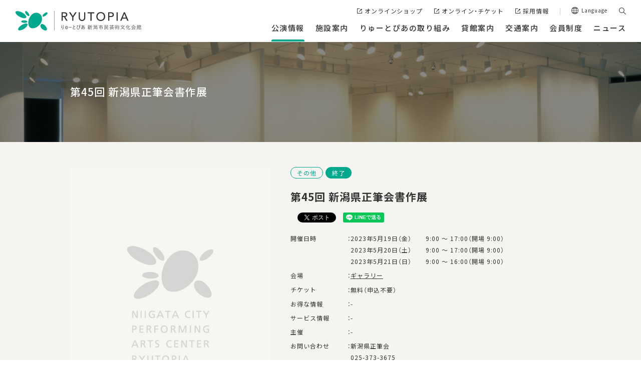

--- FILE ---
content_type: text/html; charset=UTF-8
request_url: https://www.ryutopia.or.jp/performance/event/29202/
body_size: 12054
content:
<!DOCTYPE HTML>
<html lang="ja">
<head>
<meta http-equiv="X-UA-Compatible" content="IE=edge">
<!-- Google Tag Manager -->
<script>(function(w,d,s,l,i){w[l]=w[l]||[];w[l].push({'gtm.start':
new Date().getTime(),event:'gtm.js'});var f=d.getElementsByTagName(s)[0],
j=d.createElement(s),dl=l!='dataLayer'?'&l='+l:'';j.async=true;j.src=
'https://www.googletagmanager.com/gtm.js?id='+i+dl;f.parentNode.insertBefore(j,f);
})(window,document,'script','dataLayer','GTM-5Q275M2');</script>
<!-- End Google Tag Manager -->
<meta http-equiv="Content-Type" content="text/html; charset=utf-8">
<meta name="viewport" content="width=device-width, initial-scale=1.0">
<meta name="format-detection" content="telephone=no">
<meta name="googlebot" content="unavailable_after: 21-May-2023 23:59:59 JST">
<title>第45回 新潟県正筆会書作展 | 公演情報 - りゅーとぴあ　新潟市民芸術文化会館</title>
<!-- OGP -->
<meta property="og:type" content="article">
<meta property="og:locale" content="ja_JP">
<meta property="og:site_name" content="りゅーとぴあ　新潟市民芸術文化会館">
<meta property="og:description" content="音楽・舞台芸術の拠点、りゅーとぴあ 新潟市民芸術文化会館です。コンサートホール・劇場・能楽堂の3つの本格的専門ホールを擁し、演奏・演劇・伝統芸能・オペラ・ミュージカル・ダンス・オルガンに至るまで、多様な文化を発信します。">
<meta property="og:title" content="第45回 新潟県正筆会書作展 | 公演情報 - りゅーとぴあ　新潟市民芸術文化会館">
<meta property="og:url" content="https://www.ryutopia.or.jp/performance/event/29202/">
<meta property="og:image" content="https://www.ryutopia.or.jp/img/common/ogp.png">
<!-- /OGP -->
<link rel="stylesheet" href="https://cdn.jsdelivr.net/npm/yakuhanjp@4.1.1/dist/css/yakuhanjp.css">
<link rel="stylesheet" href="/style.css?20260120-1825">
<script src="/webfontloader.js?20260120-1825"></script>
<link rel="stylesheet" href="/jquery-ui.css">
<script src="https://code.jquery.com/jquery-3.6.1.min.js" integrity="sha256-o88AwQnZB+VDvE9tvIXrMQaPlFFSUTR+nldQm1LuPXQ=" crossorigin="anonymous"></script>
<script type="text/javascript" src="/jquery-ui.js"></script>
<script type="text/javascript" src="/jquery.matchHeight.js"></script>
<script src="/jquery.rwdImageMaps.min.js"></script>
<script>
	$(function() {
		$('img[usemap]').rwdImageMaps();
	});
	$(function() {
		$('#facility_search_l td ul li label').matchHeight();
		$('.index_per_photo').matchHeight();
	});
</script>
<script>if ('serviceWorker' in navigator) {navigator.serviceWorker.register('/pwa4wp-sw-1.js', {scope:'/'});}</script><meta name='robots' content='max-image-preview:large' />
	<style>img:is([sizes="auto" i], [sizes^="auto," i]) { contain-intrinsic-size: 3000px 1500px }</style>
	<script type="text/javascript">
/* <![CDATA[ */
window._wpemojiSettings = {"baseUrl":"https:\/\/s.w.org\/images\/core\/emoji\/15.0.3\/72x72\/","ext":".png","svgUrl":"https:\/\/s.w.org\/images\/core\/emoji\/15.0.3\/svg\/","svgExt":".svg","source":{"concatemoji":"https:\/\/www.ryutopia.or.jp\/wp-includes\/js\/wp-emoji-release.min.js?ver=6.7.4"}};
/*! This file is auto-generated */
!function(i,n){var o,s,e;function c(e){try{var t={supportTests:e,timestamp:(new Date).valueOf()};sessionStorage.setItem(o,JSON.stringify(t))}catch(e){}}function p(e,t,n){e.clearRect(0,0,e.canvas.width,e.canvas.height),e.fillText(t,0,0);var t=new Uint32Array(e.getImageData(0,0,e.canvas.width,e.canvas.height).data),r=(e.clearRect(0,0,e.canvas.width,e.canvas.height),e.fillText(n,0,0),new Uint32Array(e.getImageData(0,0,e.canvas.width,e.canvas.height).data));return t.every(function(e,t){return e===r[t]})}function u(e,t,n){switch(t){case"flag":return n(e,"\ud83c\udff3\ufe0f\u200d\u26a7\ufe0f","\ud83c\udff3\ufe0f\u200b\u26a7\ufe0f")?!1:!n(e,"\ud83c\uddfa\ud83c\uddf3","\ud83c\uddfa\u200b\ud83c\uddf3")&&!n(e,"\ud83c\udff4\udb40\udc67\udb40\udc62\udb40\udc65\udb40\udc6e\udb40\udc67\udb40\udc7f","\ud83c\udff4\u200b\udb40\udc67\u200b\udb40\udc62\u200b\udb40\udc65\u200b\udb40\udc6e\u200b\udb40\udc67\u200b\udb40\udc7f");case"emoji":return!n(e,"\ud83d\udc26\u200d\u2b1b","\ud83d\udc26\u200b\u2b1b")}return!1}function f(e,t,n){var r="undefined"!=typeof WorkerGlobalScope&&self instanceof WorkerGlobalScope?new OffscreenCanvas(300,150):i.createElement("canvas"),a=r.getContext("2d",{willReadFrequently:!0}),o=(a.textBaseline="top",a.font="600 32px Arial",{});return e.forEach(function(e){o[e]=t(a,e,n)}),o}function t(e){var t=i.createElement("script");t.src=e,t.defer=!0,i.head.appendChild(t)}"undefined"!=typeof Promise&&(o="wpEmojiSettingsSupports",s=["flag","emoji"],n.supports={everything:!0,everythingExceptFlag:!0},e=new Promise(function(e){i.addEventListener("DOMContentLoaded",e,{once:!0})}),new Promise(function(t){var n=function(){try{var e=JSON.parse(sessionStorage.getItem(o));if("object"==typeof e&&"number"==typeof e.timestamp&&(new Date).valueOf()<e.timestamp+604800&&"object"==typeof e.supportTests)return e.supportTests}catch(e){}return null}();if(!n){if("undefined"!=typeof Worker&&"undefined"!=typeof OffscreenCanvas&&"undefined"!=typeof URL&&URL.createObjectURL&&"undefined"!=typeof Blob)try{var e="postMessage("+f.toString()+"("+[JSON.stringify(s),u.toString(),p.toString()].join(",")+"));",r=new Blob([e],{type:"text/javascript"}),a=new Worker(URL.createObjectURL(r),{name:"wpTestEmojiSupports"});return void(a.onmessage=function(e){c(n=e.data),a.terminate(),t(n)})}catch(e){}c(n=f(s,u,p))}t(n)}).then(function(e){for(var t in e)n.supports[t]=e[t],n.supports.everything=n.supports.everything&&n.supports[t],"flag"!==t&&(n.supports.everythingExceptFlag=n.supports.everythingExceptFlag&&n.supports[t]);n.supports.everythingExceptFlag=n.supports.everythingExceptFlag&&!n.supports.flag,n.DOMReady=!1,n.readyCallback=function(){n.DOMReady=!0}}).then(function(){return e}).then(function(){var e;n.supports.everything||(n.readyCallback(),(e=n.source||{}).concatemoji?t(e.concatemoji):e.wpemoji&&e.twemoji&&(t(e.twemoji),t(e.wpemoji)))}))}((window,document),window._wpemojiSettings);
/* ]]> */
</script>
<style id='wp-emoji-styles-inline-css' type='text/css'>

	img.wp-smiley, img.emoji {
		display: inline !important;
		border: none !important;
		box-shadow: none !important;
		height: 1em !important;
		width: 1em !important;
		margin: 0 0.07em !important;
		vertical-align: -0.1em !important;
		background: none !important;
		padding: 0 !important;
	}
</style>
<link rel='stylesheet' id='qligg-swiper-css' href='https://www.ryutopia.or.jp/wp-content/plugins/insta-gallery/assets/frontend/swiper/swiper.min.css?ver=4.6.6' type='text/css' media='all' />
<link rel='stylesheet' id='qligg-frontend-css' href='https://www.ryutopia.or.jp/wp-content/plugins/insta-gallery/build/frontend/css/style.css?ver=4.6.6' type='text/css' media='all' />
<link rel='stylesheet' id='ppress-frontend-css' href='https://www.ryutopia.or.jp/wp-content/plugins/wp-user-avatar/assets/css/frontend.min.css?ver=4.15.22' type='text/css' media='all' />
<link rel='stylesheet' id='ppress-flatpickr-css' href='https://www.ryutopia.or.jp/wp-content/plugins/wp-user-avatar/assets/flatpickr/flatpickr.min.css?ver=4.15.22' type='text/css' media='all' />
<link rel='stylesheet' id='ppress-select2-css' href='https://www.ryutopia.or.jp/wp-content/plugins/wp-user-avatar/assets/select2/select2.min.css?ver=6.7.4' type='text/css' media='all' />
<link rel='stylesheet' id='aurora-heatmap-css' href='https://www.ryutopia.or.jp/wp-content/plugins/aurora-heatmap/style.css?ver=1.7.0' type='text/css' media='all' />
<script type="text/javascript" src="https://www.ryutopia.or.jp/wp-includes/js/jquery/jquery.min.js?ver=3.7.1" id="jquery-core-js"></script>
<script type="text/javascript" src="https://www.ryutopia.or.jp/wp-includes/js/jquery/jquery-migrate.min.js?ver=3.4.1" id="jquery-migrate-js"></script>
<script type="text/javascript" src="https://www.ryutopia.or.jp/wp-content/plugins/wp-user-avatar/assets/flatpickr/flatpickr.min.js?ver=4.15.22" id="ppress-flatpickr-js"></script>
<script type="text/javascript" src="https://www.ryutopia.or.jp/wp-content/plugins/wp-user-avatar/assets/select2/select2.min.js?ver=4.15.22" id="ppress-select2-js"></script>
<script type="text/javascript" id="aurora-heatmap-js-extra">
/* <![CDATA[ */
var aurora_heatmap = {"_mode":"reporter","ajax_url":"https:\/\/www.ryutopia.or.jp\/wp-admin\/admin-ajax.php","action":"aurora_heatmap","reports":"click_pc,click_mobile","debug":"0","ajax_delay_time":"3000","ajax_interval":"10","ajax_bulk":null};
/* ]]> */
</script>
<script type="text/javascript" src="https://www.ryutopia.or.jp/wp-content/plugins/aurora-heatmap/js/aurora-heatmap.min.js?ver=1.7.0" id="aurora-heatmap-js"></script>
<link rel="canonical" href="https://www.ryutopia.or.jp/performance/event/29202/" />
    <script src="https://sdk.push7.jp/v2/p7sdk.js"></script>
    <script>p7.init("100e28a87a4d4aaa9ac9609615acbe3b");</script>
    <link rel="manifest" href="/pwa4wp-manifest-1.json" /><meta name="theme-color" content="#00a88e"/><link rel="apple-touch-icon" sizes="512x512" href="https://www.ryutopia.or.jp/wp-content/uploads/2020/12/img_pwa_512x512.png"><link rel="apple-touch-icon" sizes="192x192" href="https://www.ryutopia.or.jp/wp-content/uploads/2020/12/img_pwa_192x192.png"><link rel="apple-touch-icon" sizes="144x144" href="https://www.ryutopia.or.jp/wp-content/uploads/2020/12/img_pwa_144x144.png"><link rel="apple-touch-icon" sizes="96x96" href="https://www.ryutopia.or.jp/wp-content/uploads/2020/12/img_pwa_96x96.png"><link rel="apple-touch-icon" sizes="48x48" href="https://www.ryutopia.or.jp/wp-content/uploads/2020/12/img_pwa_48x48.png"><script type="text/javascript">
	window._se_plugin_version = '8.1.9';
</script>

</head>
<body id="top" class="pc page">
<!-- Google Tag Manager (noscript) -->
<noscript><iframe src="https://www.googletagmanager.com/ns.html?id=GTM-5Q275M2"
height="0" width="0" style="display:none;visibility:hidden"></iframe></noscript>
<!-- End Google Tag Manager (noscript) -->
<noscript>
	<div id="nojs">JavaScriptが無効のため、一部機能がご利用いただけない場合や正しい情報を取得できない場合がございます。</div>
</noscript>
<div id="wrapper">
<div id="blockskip">
	<a href="#content_wrap">このページの本文へ移動</a>
</div>
<header id="header_wrap">
	<div id="header_area">
		<div id="logo"><a href="/"><img src="/img/common/logo_color.svg" alt="りゅーとぴあ" class="logo_l"></a></div>
		<div id="toggle"><button type="button" class="toggle_btn"><span class="toggle_txt">メニュー</span></button></div>
		<div id="menu" class="menu_dis">
			<nav id="nav">
				<ul class="dropmenu">
					<li class="drawer-dropdown" data-menu="performance">
							<a href="/performance/" class="menu_top on"><span>公演情報</span></a>
							<ul class="dropdown-menu">
								<li><p class="mt_top"><a href="/performance/">公演情報トップ</a></p></li><li class="dropdown-menu_item"><a href="https://www.ryutopia.or.jp/performance/event/" class="dropdown-menu_link on"><span>公演・イベント一覧</span></a></li><li class="dropdown-menu_item"><a href="https://www.ryutopia.or.jp/performance/sponsorship/" class="dropdown-menu_link"><span>財団主催公演</span></a></li><li class="dropdown-menu_item"><a href="https://www.ryutopia.or.jp/performance/schedule/" class="dropdown-menu_link"><span>公演カレンダー</span></a></li><li class="dropdown-menu_item"><a href="https://www.ryutopia.or.jp/performance/ticket/" class="dropdown-menu_link"><span>チケット購入方法</span></a></li><li class="dropdown-menu_item"><a href="https://www.ryutopia.or.jp/performance/support/" class="dropdown-menu_link"><span>鑑賞サポートサービス</span></a></li><li class="dropdown-menu_item"><a href="https://www.ryutopia.or.jp/performance/archive/" class="dropdown-menu_link"><span>主催事業アーカイブス</span></a></li><li class="dropdown-menu_item"><a href="https://www.ryutopia.or.jp/performance/blog/" class="dropdown-menu_link"><span>スタッフのひとりごと</span></a></li></ul>
						</li><li class="drawer-dropdown" data-menu="information">
							<a href="/information/" class="menu_top"><span>施設案内</span></a>
							<ul class="dropdown-menu">
								<li><p class="mt_top"><a href="/information/">施設案内トップ</a></p></li><li class="dropdown-menu_item"><a href="https://www.ryutopia.or.jp/information/jr-orchestra/" class="dropdown-menu_link"><span>ジュニアオーケストラ教室</span></a></li><li class="dropdown-menu_item"><a href="https://www.ryutopia.or.jp/information/introduction/" class="dropdown-menu_link"><span>りゅーとぴあってどんなところ</span></a></li><li class="dropdown-menu_item"><a href="https://www.ryutopia.or.jp/information/available/" class="dropdown-menu_link"><span>ご利用ガイド</span></a></li><li class="dropdown-menu_item"><a href="https://www.ryutopia.or.jp/information/facility/" class="dropdown-menu_link"><span>施設一覧</span></a></li><li class="dropdown-menu_item"><a href="https://www.ryutopia.or.jp/information/seat/" class="dropdown-menu_link"><span>座席表</span></a></li><li class="dropdown-menu_item"><a href="https://www.ryutopia.or.jp/information/guide/" class="dropdown-menu_link"><span>フロアガイド</span></a></li><li class="dropdown-menu_item"><a href="https://www.ryutopia.or.jp/information/download/" class="dropdown-menu_link"><span>図面等ダウンロード</span></a></li><li class="dropdown-menu_item"><a href="https://www.ryutopia.or.jp/information/calendar/" class="dropdown-menu_link"><span>開館時間・休館日</span></a></li><li class="dropdown-menu_item"><a href="https://www.ryutopia.or.jp/information/outline/" class="dropdown-menu_link"><span>財団概要</span></a></li></ul>
						</li><li class="drawer-dropdown" data-menu="activity">
							<a href="/activity/" class="menu_top"><span>りゅーとぴあの取り組み</span></a>
							<ul class="dropdown-menu">
								<li><p class="mt_top"><a href="/activity/">りゅーとぴあの取り組みトップ</a></p></li><li class="dropdown-menu_item"><a href="https://www.ryutopia.or.jp/activity/project-noism/" class="dropdown-menu_link"><span>専属舞踊団 Noism Company Niigata</span></a></li><li class="dropdown-menu_item"><a href="https://www.ryutopia.or.jp/activity/project-friends/" class="dropdown-menu_link"><span>オーケストラはキミのともだち</span></a></li><li class="dropdown-menu_item"><a href="https://www.ryutopia.or.jp/activity/project-symphony/" class="dropdown-menu_link"><span>東京交響楽団　新潟定期演奏会</span></a></li><li class="dropdown-menu_item"><a href="https://www.ryutopia.or.jp/activity/project-chorus/" class="dropdown-menu_link"><span>にいがた東響コーラス</span></a></li><li class="dropdown-menu_item"><a href="https://www.ryutopia.or.jp/activity/project-1coin/" class="dropdown-menu_link"><span>りゅーとぴあ・1コイン・コンサート</span></a></li><li class="dropdown-menu_item"><a href="https://www.ryutopia.or.jp/activity/project-organ/" class="dropdown-menu_link"><span>オルガン事業</span></a></li><li class="dropdown-menu_item"><a href="https://www.ryutopia.or.jp/activity/project-junior/" class="dropdown-menu_link"><span>新潟市ジュニア音楽教室</span></a></li><li class="dropdown-menu_item"><a href="https://www.ryutopia.or.jp/activity/theater-production/" class="dropdown-menu_link"><span>りゅーとぴあの演劇事業</span></a></li><li class="dropdown-menu_item"><a href="https://www.ryutopia.or.jp/activity/apricot/" class="dropdown-menu_link"><span>ジュニア劇団 APRICOT</span></a></li><li class="dropdown-menu_item"><a href="https://www.ryutopia.or.jp/activity/project-noh/" class="dropdown-menu_link"><span>能楽事業</span></a></li><li class="dropdown-menu_item"><a href="https://www.ryutopia.or.jp/activity/outreach/" class="dropdown-menu_link"><span>アウトリーチ事業</span></a></li><li class="dropdown-menu_item"><a href="https://www.ryutopia.or.jp/activity/workshop/" class="dropdown-menu_link"><span>講座・ワークショップ</span></a></li><li class="dropdown-menu_item"><a href="https://www.ryutopia.or.jp/activity/publications/" class="dropdown-menu_link"><span>刊行物</span></a></li><li class="dropdown-menu_item"><a href="https://www.ryutopia.or.jp/activity/request/" class="dropdown-menu_link"><span>ホールスポンサー・ご支援</span></a></li><li class="dropdown-menu_item"><a href="https://www.ryutopia.or.jp/activity/partner/" class="dropdown-menu_link"><span>パートナーショップ</span></a></li><li class="dropdown-menu_item"><a href="https://www.ryutopia.or.jp/activity/achievement/" class="dropdown-menu_link"><span>ディスクロージャー（情報開示）</span></a></li></ul>
						</li><li class="drawer-dropdown" data-menu="rent">
							<a href="/rent/" class="menu_top"><span>貸館案内</span></a>
							<ul class="dropdown-menu">
								<li><p class="mt_top"><a href="/rent/">貸館案内トップ</a></p></li><li class="dropdown-menu_item"><a href="https://www.ryutopia.or.jp/rent/howto/" class="dropdown-menu_link"><span>予約の方法</span></a></li><li class="dropdown-menu_item"><a href="https://www.ryutopia.or.jp/rent/flow/" class="dropdown-menu_link"><span>ご利用の流れ</span></a></li><li class="dropdown-menu_item"><a href="https://www.ryutopia.or.jp/rent/price/" class="dropdown-menu_link"><span>料金表</span></a></li><li class="dropdown-menu_item"><a href="https://www.ryutopia.or.jp/rent/plan/" class="dropdown-menu_link"><span>参考プラン</span></a></li><li class="dropdown-menu_item"><a href="https://www.ryutopia.or.jp/rent/reserve/" class="dropdown-menu_link"><span>施設の予約状況</span></a></li></ul>
						</li><li class="drawer-dropdown" data-menu="traffic">
							<a href="/traffic/" class="menu_top"><span>交通案内</span></a>
							<ul class="dropdown-menu">
								<li><p class="mt_top"><a href="/traffic/">交通案内トップ</a></p></li><li class="dropdown-menu_item"><a href="https://www.ryutopia.or.jp/traffic/access/" class="dropdown-menu_link"><span>アクセス方法</span></a></li><li class="dropdown-menu_item"><a href="https://www.ryutopia.or.jp/traffic/parking/" class="dropdown-menu_link"><span>周辺駐車場のご案内</span></a></li><li class="dropdown-menu_item"><a href="https://www.ryutopia.or.jp/traffic/forecastcongestion-temporarybus/" class="dropdown-menu_link"><span>白山公園駐車場混雑予想・臨時バス運行案内</span></a></li></ul>
						</li><li class="drawer-dropdown" data-menu="membership">
							<a href="/membership/" class="menu_top"><span>会員制度</span></a>
							<ul class="dropdown-menu">
								<li><p class="mt_top"><a href="/membership/">会員制度トップ</a></p></li><li class="dropdown-menu_item"><a href="https://www.ryutopia.or.jp/membership/n-pac/" class="dropdown-menu_link"><span>N-PAC mate友の会</span></a></li><li class="dropdown-menu_item"><a href="https://www.ryutopia.or.jp/membership/internet-membership/" class="dropdown-menu_link"><span>インターネット会員</span></a></li><li class="dropdown-menu_item"><a href="https://www.ryutopia.or.jp/membership/tokyosymphony/" class="dropdown-menu_link"><span>東響新潟定期会員</span></a></li></ul>
						</li>					<li class="drawer-link"><a href="/news/"><span>ニュース</span></a></li>
				</ul>
				<div id="menu_pc_other">
					<ul class="menu_other_list">
						<li class="menu_other_item"><a href="http://ryutopia.theshop.jp/" target="_blank" class="icon_w online_shop_link"><span>オンラインショップ</span></a></li>
						<li class="menu_other_item"><a href="Javascript:void(0);" onClick="window.open('https://piagettii.s2.e-get.jp/ryutopia/pt/','onlineTicket','menubar=no,toolbar=no,location=no,directories=no,status=no,scrollbars=yes,resizable=yes,width=850,height=600,resizable=1,left=10,top=10');" class="icon_w online_ticket_link"><span>オンライン・チケット</span></a></li>
						<li class="menu_other_item"><a href="https://sites.google.com/ryutopia.or.jp/recruit" target="_blank"><span>採用情報</span></a></li>
					</ul>
					<div class="lang"><a href="#" class="lang_t">Language</a>
						<div class="language_choice">
							<div class="language_box">
								<a href="/en/" target="_blank" class="lang_link">ENGLISH SITE</a>
								<span class="language_txt">Translation service</span>
								<div id="google_translate_element"></div><script type="text/javascript">
									function googleTranslateElementInit() {
									new google.translate.TranslateElement({pageLanguage: 'ja', includedLanguages: 'de,en,es,fr,hi,id,it,ja,ko,mn,ms,ne,nl,pt,ru,th,tl,ur,vi,zh-CN,zh-TW', layout: google.translate.TranslateElement.InlineLayout.HORIZONTAL}, 'google_translate_element');
									}
									</script><script type="text/javascript" src="//translate.google.com/translate_a/element.js?cb=googleTranslateElementInit"></script>
								<div class="language_note">翻訳機能をご利用の際は、ChromeまたはFirefoxからご利用ください。</div>
							</div>
						</div>
					</div>
					<div class="search_box search"><a href="#" class="search_t"><span>検索</span></a>
						<div class="search_box_in">
							<div class="search_area">
								<form method="get" name="searchpc" action="/result" title="サイト内検索" >
									<input type="text" name="q" class="search_txt" title="検索エリア">
									<input type="submit" class="search_btn" value="検索">
								</form>
							</div>
						</div>
					</div>
				</div>
			</nav>
		</div>
		
		<div class="dd_box">
						<div class="dd_box_in is_performance">
				<div class="dd_box_wrap">
											<p class="dd_parent"><a href="/performance/" class="dd_parent_link">公演情報</a></p>
						<ul class="dd_menu_list">
							<li class="dd_menu_item_bnr">
								<a href="/performance/event/">
									<div class="dd_menu_img"><img src="/img/common/bnr_event.jpg" alt="" decoding="async" loading="lazy" width="530" height="180"></div>
									<p>公演・イベント一覧</p>
								</a>
							</li>
							<li class="dd_menu_item_bnr">
								<a href="/performance/schedule/">
									<div class="dd_menu_img"><img src="/img/common/bnr_schedule.jpg" alt="" decoding="async" loading="lazy" width="530" height="180"></div>
									<p>公演カレンダー</p>
								</a>
							</li>
							<li class="dd_menu_item_bnr">
								<a href="/performance/ticket/">
									<div class="dd_menu_img"><img src="/img/common/bnr_ticket.jpg" alt="" decoding="async" loading="lazy" width="530" height="180"></div>
									<p>チケット購入方法</p>
								</a>
							</li>
							<li class="dd_menu_item"><a href="https://www.ryutopia.or.jp/performance/sponsorship/" class="dd_menu_link">財団主催公演</a></li><li class="dd_menu_item"><a href="https://www.ryutopia.or.jp/performance/support/" class="dd_menu_link">鑑賞サポートサービス</a></li><li class="dd_menu_item"><a href="https://www.ryutopia.or.jp/performance/archive/" class="dd_menu_link">主催事業アーカイブス</a></li><li class="dd_menu_item"><a href="https://www.ryutopia.or.jp/performance/blog/" class="dd_menu_link">スタッフのひとりごと</a></li>						</ul>
									</div>
			</div>
						<div class="dd_box_in is_information">
				<div class="dd_box_wrap">
											<p class="dd_parent"><a href="/information/" class="dd_parent_link">施設案内</a></p>
						<div class="dd_box_column">
							<div class="dd_box_img"><img src="/img/common/pic_information.jpg" alt="" decoding="async" loading="lazy" width="340" height="214"></div>
							<ul class="dd_menu_list">
								<li class="dd_menu_item"><a href="https://www.ryutopia.or.jp/information/jr-orchestra/" class="dd_menu_link">ジュニアオーケストラ教室</a></li><li class="dd_menu_item"><a href="https://www.ryutopia.or.jp/information/introduction/" class="dd_menu_link">りゅーとぴあってどんなところ</a></li><li class="dd_menu_item"><a href="https://www.ryutopia.or.jp/information/available/" class="dd_menu_link">ご利用ガイド</a></li><li class="dd_menu_item"><a href="https://www.ryutopia.or.jp/information/facility/" class="dd_menu_link">施設一覧</a></li><li class="dd_menu_item"><a href="https://www.ryutopia.or.jp/information/seat/" class="dd_menu_link">座席表</a></li><li class="dd_menu_item"><a href="https://www.ryutopia.or.jp/information/guide/" class="dd_menu_link">フロアガイド</a></li><li class="dd_menu_item"><a href="https://www.ryutopia.or.jp/information/download/" class="dd_menu_link">図面等ダウンロード</a></li><li class="dd_menu_item"><a href="https://www.ryutopia.or.jp/information/calendar/" class="dd_menu_link">開館時間・休館日</a></li><li class="dd_menu_item"><a href="https://www.ryutopia.or.jp/information/outline/" class="dd_menu_link">財団概要</a></li>							</ul>
						</div>
									</div>
			</div>
						<div class="dd_box_in is_activity">
				<div class="dd_box_wrap">
											<p class="dd_parent"><a href="/activity/" class="dd_parent_link">りゅーとぴあの取り組み</a></p>
						<div class="dd_box_column">
							<div class="dd_box_img"><img src="/img/common/pic_activity.jpg" alt="" decoding="async" loading="lazy" width="340" height="214"></div>
							<ul class="dd_menu_list">
								<li class="dd_menu_item"><a href="https://www.ryutopia.or.jp/activity/project-noism/" class="dd_menu_link">専属舞踊団 Noism Company Niigata</a></li><li class="dd_menu_item"><a href="https://www.ryutopia.or.jp/activity/project-friends/" class="dd_menu_link">オーケストラはキミのともだち</a></li><li class="dd_menu_item"><a href="https://www.ryutopia.or.jp/activity/project-symphony/" class="dd_menu_link">東京交響楽団　新潟定期演奏会</a></li><li class="dd_menu_item"><a href="https://www.ryutopia.or.jp/activity/project-chorus/" class="dd_menu_link">にいがた東響コーラス</a></li><li class="dd_menu_item"><a href="https://www.ryutopia.or.jp/activity/project-1coin/" class="dd_menu_link">りゅーとぴあ・1コイン・コンサート</a></li><li class="dd_menu_item"><a href="https://www.ryutopia.or.jp/activity/project-organ/" class="dd_menu_link">オルガン事業</a></li><li class="dd_menu_item"><a href="https://www.ryutopia.or.jp/activity/project-junior/" class="dd_menu_link">新潟市ジュニア音楽教室</a></li><li class="dd_menu_item"><a href="https://www.ryutopia.or.jp/activity/theater-production/" class="dd_menu_link">りゅーとぴあの演劇事業</a></li><li class="dd_menu_item"><a href="https://www.ryutopia.or.jp/activity/apricot/" class="dd_menu_link">ジュニア劇団 APRICOT</a></li><li class="dd_menu_item"><a href="https://www.ryutopia.or.jp/activity/project-noh/" class="dd_menu_link">能楽事業</a></li><li class="dd_menu_item"><a href="https://www.ryutopia.or.jp/activity/outreach/" class="dd_menu_link">アウトリーチ事業</a></li><li class="dd_menu_item"><a href="https://www.ryutopia.or.jp/activity/workshop/" class="dd_menu_link">講座・ワークショップ</a></li><li class="dd_menu_item"><a href="https://www.ryutopia.or.jp/activity/publications/" class="dd_menu_link">刊行物</a></li><li class="dd_menu_item"><a href="https://www.ryutopia.or.jp/activity/request/" class="dd_menu_link">ホールスポンサー・ご支援</a></li><li class="dd_menu_item"><a href="https://www.ryutopia.or.jp/activity/partner/" class="dd_menu_link">パートナーショップ</a></li><li class="dd_menu_item"><a href="https://www.ryutopia.or.jp/activity/achievement/" class="dd_menu_link">ディスクロージャー（情報開示）</a></li>							</ul>
						</div>
									</div>
			</div>
						<div class="dd_box_in is_rent">
				<div class="dd_box_wrap">
											<p class="dd_parent"><a href="/rent/" class="dd_parent_link">貸館案内</a></p>
						<div class="dd_box_column">
							<div class="dd_box_img"><img src="/img/common/pic_rent.jpg" alt="" decoding="async" loading="lazy" width="340" height="214"></div>
							<ul class="dd_menu_list">
								<li class="dd_menu_item"><a href="https://www.ryutopia.or.jp/rent/howto/" class="dd_menu_link">予約の方法</a></li><li class="dd_menu_item"><a href="https://www.ryutopia.or.jp/rent/flow/" class="dd_menu_link">ご利用の流れ</a></li><li class="dd_menu_item"><a href="https://www.ryutopia.or.jp/rent/price/" class="dd_menu_link">料金表</a></li><li class="dd_menu_item"><a href="https://www.ryutopia.or.jp/rent/plan/" class="dd_menu_link">参考プラン</a></li><li class="dd_menu_item"><a href="https://www.ryutopia.or.jp/rent/reserve/" class="dd_menu_link">施設の予約状況</a></li>							</ul>
						</div>
									</div>
			</div>
						<div class="dd_box_in is_traffic">
				<div class="dd_box_wrap">
											<p class="dd_parent"><a href="/traffic/" class="dd_parent_link">交通案内</a></p>
						<div class="dd_box_column">
							<div class="dd_box_img"><img src="/img/common/pic_traffic.jpg" alt="" decoding="async" loading="lazy" width="340" height="214"></div>
							<ul class="dd_menu_list">
								<li class="dd_menu_item"><a href="https://www.ryutopia.or.jp/traffic/access/" class="dd_menu_link">アクセス方法</a></li><li class="dd_menu_item"><a href="https://www.ryutopia.or.jp/traffic/parking/" class="dd_menu_link">周辺駐車場のご案内</a></li><li class="dd_menu_item"><a href="https://www.ryutopia.or.jp/traffic/forecastcongestion-temporarybus/" class="dd_menu_link">白山公園駐車場混雑予想・臨時バス運行案内</a></li>							</ul>
						</div>
									</div>
			</div>
						<div class="dd_box_in is_membership">
				<div class="dd_box_wrap">
											<p class="dd_parent"><a href="/membership/" class="dd_parent_link">会員制度</a></p>
						<div class="dd_box_column">
							<div class="dd_box_img"><img src="/img/common/pic_membership.jpg" alt="" decoding="async" loading="lazy" width="340" height="214"></div>
							<ul class="dd_menu_list">
								<li class="dd_menu_item"><a href="https://www.ryutopia.or.jp/membership/n-pac/" class="dd_menu_link">N-PAC mate友の会</a></li><li class="dd_menu_item"><a href="https://www.ryutopia.or.jp/membership/internet-membership/" class="dd_menu_link">インターネット会員</a></li><li class="dd_menu_item"><a href="https://www.ryutopia.or.jp/membership/tokyosymphony/" class="dd_menu_link">東響新潟定期会員</a></li>							</ul>
						</div>
									</div>
			</div>
						
		</div>
	</div>
</header>
<div id="content_wrapper"><script type="application/ld+json">
{"@context": "http://schema.org","@type": "Event","url": "http://www.ryutopia.or.jp/performance/event/29202/","name": "第45回 新潟県正筆会書作展","description": "","eventStatus": "終了","startDate": "2023-05-19","endDate": "2023-05-21","location" : {"@type" : "Place","address": "ギャラリー","name" : "ギャラリー"},"offers": [}]}</script>

<main role="main" id="content_wrap"
>
	<article>
		<header id="content_h1_p_gallery"><h1><span>第45回 新潟県正筆会書作展</span></h1></header>		<div id="facility_post" class="other">

			<div id="facility_post_in">
				<div id="facility_post_photo">
					<img src="/img/common/pic_thumbnail_y.jpg" alt="">				</div>
				<div id="facility_post_txt">
					<div class="status_area">
						<span class="status_genre">その他</span><span class="status_end">終了</span>					</div>
					<h1><span></span>第45回 新潟県正筆会書作展<span class="sub_title"></span></h1>					<div id="sns">
						<div class="fb-share-button" data-href="http://www.ryutopia.or.jp/performance/event/29202/" data-layout="button" data-size="small"><a target="_blank" href="https://www.facebook.com/sharer/sharer.php?u=https%3A%2F%2Fwww.siance.co.jp%2F&amp;src=sdkpreparse" class="fb-xfbml-parse-ignore">シェアする</a></div>

						<a href="https://twitter.com/share" class="twitter-share-button">Tweet</a><script>!function(d,s,id){var js,fjs=d.getElementsByTagName(s)[0],p=/^http:/.test(d.location)?'http':'https';if(!d.getElementById(id)){js=d.createElement(s);js.id=id;js.src=p+'://platform.twitter.com/widgets.js';fjs.parentNode.insertBefore(js,fjs);}}(document, 'script', 'twitter-wjs');</script>

						<div class="line-it-button" data-lang="ja" data-type="share-a" data-env="REAL" data-url="http://www.ryutopia.or.jp/performance/event/29202/" data-color="default" data-size="small" data-count="false" data-ver="3" style="display: none;"></div><script src="https://www.line-website.com/social-plugins/js/thirdparty/loader.min.js" async="async" defer="defer"></script>
					</div>
					<dl>
						<dt>開催日時</dt>
						<dd><span class="dd_fir">：</span><span class="facility_time"><span>2023年5月19日（金）</span><br class="br">9:00 ～ 17:00（開場 9:00）</span><br><span class="facility_time"><span>2023年5月20日（土）</span><br class="br">9:00 ～ 17:00（開場 9:00）</span><br><span class="facility_time"><span>2023年5月21日（日）</span><br class="br">9:00 ～ 16:00（開場 9:00）</span>						</dd>
						<dt>会場</dt>
						<dd><span class="dd_fir">：</span><a href="/information/facility/studio-gallery/#gallery">ギャラリー</a></dd>
					</dl>
					<p class="btn_info">チケット料金・お申し込み<span><button type="button"></button></span></p>
					<dl>
						<dt>チケット</dt><dd><span class="dd_fir">：</span>無料（申込不要）</dd>						<dt>お得な情報</dt>
						<dd><span class="dd_fir">：</span>-						</dd>
						<dt>サービス情報</dt>
						<dd class="facility_post_service"><span class="dd_fir">：</span>-							</dd>
													<dt>主催</dt>
						<dd><span class="dd_fir">：</span>-						</dd>
												<dt>お問い合わせ</dt>
						<dd><span class="dd_fir">：</span>新潟県正筆会<br>025-373-3675						</dd>
											</dl>
				</div>
			</div>
		</div>

		<div id="content_area">

						<div></div>

									
			<div id="facility_f_contact">
				<div id="facility_f_contact_in">
					<div id="facility_f_contact_box">
											<div class="facility_f_contact_r">
							<h2>お問い合わせ</h2>
							<p>
								新潟県正筆会<br>025-373-3675							</p>
						</div>
					</div>
				</div>
			</div>
			<div class="return_btn center"><a href="/performance/event/">公演・イベント一覧に戻る</a></div>
		</div>
	</article>
	
	<nav id="local_navi"><p class="content_nav_top"><a href="/performance/">公演情報</a><span>open</span></p><ul><li><a href="https://www.ryutopia.or.jp/performance/event/" class="on"><span>公演・イベント一覧</span></a></li><li><a href="https://www.ryutopia.or.jp/performance/sponsorship/"><span>財団主催公演</span></a></li><li><a href="https://www.ryutopia.or.jp/performance/schedule/"><span>公演カレンダー</span></a></li><li><a href="https://www.ryutopia.or.jp/performance/ticket/"><span>チケット購入方法</span></a></li><li><a href="https://www.ryutopia.or.jp/performance/support/"><span>鑑賞サポートサービス</span></a></li><li><a href="https://www.ryutopia.or.jp/performance/archive/"><span>主催事業アーカイブス</span></a></li><li><a href="https://www.ryutopia.or.jp/performance/blog/"><span>スタッフのひとりごと</span></a></li></ul></nav></main>
<script src="https://apis.google.com/js/platform.js" async defer>
  {lang: "ja"}
</script>
<div id="fb-root"></div>
<script>(function(d, s, id) {
	var js, fjs = d.getElementsByTagName(s)[0];
	if (d.getElementById(id)) return;
	js = d.createElement(s); js.id = id;
	js.src = "//connect.facebook.net/ja_JP/sdk.js#xfbml=1&version=v2.0";
	fjs.parentNode.insertBefore(js, fjs);
}(document, 'script', 'facebook-jssdk'));</script>

<aside id="st_link" class="content_st">
	<ul class="st_list">
		<li class="st_item"><a href="Javascript:void(0);" onClick="window.open('https://piagettii.s2.e-get.jp/ryutopia/pt/','onlineTicket','menubar=no,toolbar=no,location=no,directories=no,status=no,scrollbars=yes,resizable=yes,width=850,height=600,resizable=1,left=10,top=10');" class="online_ticket_link"><span>オンライン・チケット</span></a></li>
		<li class="st_item"><a href="https://ryutopia.theshop.jp/" target="_blank" class="online_shop_link"><span>オンラインショップ</span></a></li>
	</ul>
</aside>
<footer id="footer_wrap">
	<div id="pankuzu">
		
		<ul itemscope itemtype="https://schema.org/BreadcrumbList">
			<li itemprop="itemListElement" itemscope itemtype="https://schema.org/ListItem"><a itemprop="item" href="/"><span itemprop="name">ホーム</span></a><meta itemprop="position" content="1" /></li><li itemprop="itemListElement" itemscope itemtype="https://schema.org/ListItem"><a itemprop="item" href="/performance/"><span itemprop="name">公演情報</span></a><meta itemprop="position" content="2" /></li><li itemprop="itemListElement" itemscope itemtype="https://schema.org/ListItem"><a itemprop="item" href="/performance/event/"><span itemprop="name">公演・イベント一覧</span></a><meta itemprop="position" content="3" /></li><li itemprop="itemListElement" itemscope itemtype="https://schema.org/ListItem"><a itemprop="item" href="https://www.ryutopia.or.jp/performance/event/29202/"><span itemprop="name">第45回 新潟県正筆会書作展</span></a><meta itemprop="position" content="4" /></li>		</ul>

	</div>	<div id="return"><a href="#top"><span>ページの先頭へ</span></a></div>
	<div id="footer_t">
		<div class="footer_box">
			<div id="footer_t_l">
				<address>
					<img src="/img/common/logo_footer.svg" alt="りゅーとぴあ　新潟市民芸術文化会館">
					〒951-8132 新潟県新潟市中央区一番堀通町3-2
				</address>
				<div id="footer_sns">
					<p>このページを共有 ：</p>
					<ul>
						<li><a href="https://www.facebook.com/sharer/sharer.php?u=https://www.ryutopia.or.jp/performance/event/29202/" onclick="window.open(this.href, 'window', 'width=550, height=450,personalbar=0,toolbar=0,scrollbars=1,resizable=1'); return false;"><img src="/img/common/icon_facebook.svg" alt="facebook"><span>facebook</span></a></li>
						<li><a class="button-twitter" href="https://twitter.com/intent/tweet?text=%E7%AC%AC45%E5%9B%9E+%E6%96%B0%E6%BD%9F%E7%9C%8C%E6%AD%A3%E7%AD%86%E4%BC%9A%E6%9B%B8%E4%BD%9C%E5%B1%95+%7C+%E5%85%AC%E6%BC%94%E6%83%85%E5%A0%B1+-+%E3%82%8A%E3%82%85%E3%83%BC%E3%81%A8%E3%81%B4%E3%81%82%E3%80%80%E6%96%B0%E6%BD%9F%E5%B8%82%E6%B0%91%E8%8A%B8%E8%A1%93%E6%96%87%E5%8C%96%E4%BC%9A%E9%A4%A8 https://www.ryutopia.or.jp/performance/event/29202/" onclick="window.open(encodeURI(decodeURI(this.href)), 'tweetwindow', 'width=550, height=450, personalbar=0, toolbar=0, scrollbars=1, resizable=1' ); return false;" target="_blank"><img src="/img/common/icon_x.svg" alt="X"><span>X</span></a></li>
						<li><a href="https://www.instagram.com/ryutopia.official/share?url=https://www.ryutopia.or.jp/performance/event/29202/" onclick="window.open(this.href, 'window', 'width=550, height=500,personalbar=0,toolbar=0,scrollbars=1,resizable=1'); return false;"><img src="/img/common/icon_instagram.svg" alt="Instagram"><span>Instagram</span></a></li>
						<li><a href="https://social-plugins.line.me/lineit/share?url=https://www.ryutopia.or.jp/performance/event/29202/" onclick="window.open(this.href, 'window', 'width=550, height=500,personalbar=0,toolbar=0,scrollbars=1,resizable=1'); return false;"><img src="/img/common/icon_line.svg" alt="LINE"><span>LINE</span></a></li>
					</ul>
				</div>
			</div>
			<div id="footer_nav">
				<nav>
					<div id="footer_nav_in">
											<div class="footer_nav_box">
							<a href="/performance/" class="footer_menu_top">公演情報</a>
							<ul class="footer_nav_list">
								<li class="footer_nav_item"><a href="/performance/">公演情報トップ</a></li>
								<li><a href="https://www.ryutopia.or.jp/performance/event/">公演・イベント一覧</a></li><li><a href="https://www.ryutopia.or.jp/performance/sponsorship/">財団主催公演</a></li><li><a href="https://www.ryutopia.or.jp/performance/schedule/">公演カレンダー</a></li><li><a href="https://www.ryutopia.or.jp/performance/ticket/">チケット購入方法</a></li><li><a href="https://www.ryutopia.or.jp/performance/support/">鑑賞サポートサービス</a></li><li><a href="https://www.ryutopia.or.jp/performance/archive/">主催事業アーカイブス</a></li><li><a href="https://www.ryutopia.or.jp/performance/blog/">スタッフのひとりごと</a></li>							</ul>
						<a href="/information/" class="footer_menu_top">施設案内</a>
								<ul class="footer_nav_list">
									<li class="footer_nav_item"><a href="/information/">施設案内トップ</a></li><li><a href="https://www.ryutopia.or.jp/information/jr-orchestra/">ジュニアオーケストラ教室</a></li><li><a href="https://www.ryutopia.or.jp/information/introduction/">りゅーとぴあってどんなところ</a></li><li><a href="https://www.ryutopia.or.jp/information/available/">ご利用ガイド</a></li><li><a href="https://www.ryutopia.or.jp/information/facility/">施設一覧</a></li><li><a href="https://www.ryutopia.or.jp/information/seat/">座席表</a></li><li><a href="https://www.ryutopia.or.jp/information/guide/">フロアガイド</a></li><li><a href="https://www.ryutopia.or.jp/information/download/">図面等ダウンロード</a></li><li><a href="https://www.ryutopia.or.jp/information/calendar/">開館時間・休館日</a></li><li><a href="https://www.ryutopia.or.jp/information/outline/">財団概要</a></li></ul>						</div>
											<div class="footer_nav_box">
							<a href="/activity/" class="footer_menu_top">りゅーとぴあの取り組み</a>
							<ul class="footer_nav_list">
								<li class="footer_nav_item"><a href="/activity/">りゅーとぴあの取り組みトップ</a></li>
								<li><a href="https://www.ryutopia.or.jp/activity/project-noism/">専属舞踊団 Noism Company Niigata</a></li><li><a href="https://www.ryutopia.or.jp/activity/project-friends/">オーケストラはキミのともだち</a></li><li><a href="https://www.ryutopia.or.jp/activity/project-symphony/">東京交響楽団　新潟定期演奏会</a></li><li><a href="https://www.ryutopia.or.jp/activity/project-chorus/">にいがた東響コーラス</a></li><li><a href="https://www.ryutopia.or.jp/activity/project-1coin/">りゅーとぴあ・1コイン・コンサート</a></li><li><a href="https://www.ryutopia.or.jp/activity/project-organ/">オルガン事業</a></li><li><a href="https://www.ryutopia.or.jp/activity/project-junior/">新潟市ジュニア音楽教室</a></li><li><a href="https://www.ryutopia.or.jp/activity/theater-production/">りゅーとぴあの演劇事業</a></li><li><a href="https://www.ryutopia.or.jp/activity/apricot/">ジュニア劇団 APRICOT</a></li><li><a href="https://www.ryutopia.or.jp/activity/project-noh/">能楽事業</a></li><li><a href="https://www.ryutopia.or.jp/activity/outreach/">アウトリーチ事業</a></li><li><a href="https://www.ryutopia.or.jp/activity/workshop/">講座・ワークショップ</a></li><li><a href="https://www.ryutopia.or.jp/activity/publications/">刊行物</a></li><li><a href="https://www.ryutopia.or.jp/activity/request/">ホールスポンサー・ご支援</a></li><li><a href="https://www.ryutopia.or.jp/activity/partner/">パートナーショップ</a></li><li><a href="https://www.ryutopia.or.jp/activity/achievement/">ディスクロージャー（情報開示）</a></li>							</ul>
						<a href="/rent/" class="footer_menu_top">貸館案内</a>
								<ul class="footer_nav_list">
									<li class="footer_nav_item"><a href="/rent/">貸館案内トップ</a></li><li><a href="https://www.ryutopia.or.jp/rent/howto/">予約の方法</a></li><li><a href="https://www.ryutopia.or.jp/rent/flow/">ご利用の流れ</a></li><li><a href="https://www.ryutopia.or.jp/rent/price/">料金表</a></li><li><a href="https://www.ryutopia.or.jp/rent/plan/">参考プラン</a></li><li><a href="https://www.ryutopia.or.jp/rent/reserve/">施設の予約状況</a></li></ul>						</div>
											<div class="footer_nav_box">
							<a href="/traffic/" class="footer_menu_top">交通案内</a>
							<ul class="footer_nav_list">
								<li class="footer_nav_item"><a href="/traffic/">交通案内トップ</a></li>
								<li><a href="https://www.ryutopia.or.jp/traffic/access/">アクセス方法</a></li><li><a href="https://www.ryutopia.or.jp/traffic/parking/">周辺駐車場のご案内</a></li><li><a href="https://www.ryutopia.or.jp/traffic/forecastcongestion-temporarybus/">白山公園駐車場混雑予想・臨時バス運行案内</a></li>							</ul>
						<a href="/membership/" class="footer_menu_top">会員制度</a>
								<ul class="footer_nav_list">
									<li class="footer_nav_item"><a href="/membership/">会員制度トップ</a></li><li><a href="https://www.ryutopia.or.jp/membership/n-pac/">N-PAC mate友の会</a></li><li><a href="https://www.ryutopia.or.jp/membership/internet-membership/">インターネット会員</a></li><li><a href="https://www.ryutopia.or.jp/membership/tokyosymphony/">東響新潟定期会員</a></li></ul><ul class="f_other_list">
									<li class="f_other_item"><a href="/news/"><span>ニュース</span></a></li>
									<li class="f_other_item"><a href="/contact/"><span>お問い合わせ</span></a></li>
									<li class="f_other_item"><a href="/faq/"><span>よくあるご質問</span></a></li>
								</ul>						</div>
										</div>
				</nav>
			</div>
		</div>
	</div>

	<div id="footer_b">
		<div class="footer_box">
			<ul class="footer_b_list">
				<li class="footer_b_item"><a class="footer_b_link" href="/privacy/">プライバシーポリシー</a></li>
				<li class="footer_b_item"><a class="footer_b_link" href="/copyright/">著作権・免責事項</a></li>
				<li class="footer_b_item"><a class="footer_b_link" href="/accessibility/">ウェブアクセシビリティ方針</a></li>
				<li class="footer_b_item"><a class="footer_b_link" href="/sitemap/">サイトマップ</a></li>
			</ul>
			<p id="copyright">&copy; りゅーとぴあ 新潟市民芸術文化会館</p>
		</div>
	</div>
	<div id="smp_return"><a href="#top"><span>ページの先頭へ</span></a></div>
</footer>
</div>
</div>
<script type="text/javascript" src="/common.js?202511"></script>
<script type="text/javascript" src="https://www.ryutopia.or.jp/wp-includes/js/imagesloaded.min.js?ver=5.0.0" id="imagesloaded-js"></script>
<script type="text/javascript" src="https://www.ryutopia.or.jp/wp-includes/js/masonry.min.js?ver=4.2.2" id="masonry-js"></script>
<script type="text/javascript" src="https://www.ryutopia.or.jp/wp-content/plugins/insta-gallery/assets/frontend/swiper/swiper.min.js?ver=4.6.6" id="qligg-swiper-js"></script>
<script type="text/javascript" id="ppress-frontend-script-js-extra">
/* <![CDATA[ */
var pp_ajax_form = {"ajaxurl":"https:\/\/www.ryutopia.or.jp\/wp-admin\/admin-ajax.php","confirm_delete":"Are you sure?","deleting_text":"Deleting...","deleting_error":"An error occurred. Please try again.","nonce":"a2daa5bc07","disable_ajax_form":"false","is_checkout":"0","is_checkout_tax_enabled":"0","is_checkout_autoscroll_enabled":"true"};
/* ]]> */
</script>
<script type="text/javascript" src="https://www.ryutopia.or.jp/wp-content/plugins/wp-user-avatar/assets/js/frontend.min.js?ver=4.15.22" id="ppress-frontend-script-js"></script>
</body>
</html>

--- FILE ---
content_type: text/css
request_url: https://www.ryutopia.or.jp/style.css?20260120-1825
body_size: 49357
content:
@charset "utf-8";
html{height:100%;}
body{margin:0;padding:0;font-size:87.5%;font-family:YakuHanJP,'Noto Sans CJK JP','Noto Sans JP',sans-serif;line-height:1.7em;color:#333;height:100%;position:relative;letter-spacing:0.07em;overflow-wrap:break-word;word-wrap:break-word;}header,main,article,section,nav,footer{display:block;}div,dl,dt,dd,ul,ol,li,h1,h2,h3,h4,h5,h6,pre,form,fieldset,input,textarea,p,blockquote,th,td {margin:0;padding:0;font-size:100%;}table{border-collapse:collapse;border-spacing:0;}fieldset,img{border:0;}address,caption,cite,code,dfn,th,var{font-style:normal; font-weight:normal;}em{font-style:normal;font-weight:bold;}ol,ul{list-style:none;}caption{text-align:left;}h1,h2,h3,h4,h5,h6{font-size:100%;font-weight:normal;}q:before,q:after{content:'';}abbr,acronym{border:0;}/* ↑ここまでリセットcss */
:root{
	--vw-100:100vw;
	--vw-50:calc(var(--vw-100)*.5);
}

html{visibility:hidden;}
html.wf-active, html.wf-inactive{visibility:visible;}

/* フォーム入力欄 */
::-webkit-input-placeholder { color: #ccc;}::-moz-placeholder { color: #ccc; opacity: 1;}:-ms-input-placeholder { color: #ccc;}input:focus::-webkit-input-placeholder { color: transparent;}input:focus:-moz-placeholder { color: transparent;}input:focus::-moz-placeholder { color: transparent;}
#content_area a {
	color: #333;
	text-decoration: underline;
	transition: all 0.2s;
}
#content_area img{
	width:auto;
	height:auto;
	max-width:100%;
}
#content_area a:visited {
	color: #954AB5;
	transition: all 0.2s;
}
#content_area a:hover {
	text-decoration: none;
	transition: all 0.2s;
}
#content_area a:hover img,#facility_bn a:hover img {
	opacity: 0.9;
	filter: alpha(opacity=90);
	-ms-filter: "alpha( opacity=90 )";
	transition: all 0.2s;
}
#content_area a[target="_blank"] {
	background: url(img/common/popup_green.svg) 0 center no-repeat;
	padding-left: 15px;
}
#content_area a[href$=".pdf"] {
	background: url(img/common/icon_pdf.svg) 0 center no-repeat;
	padding-left: 18px !important;
}
#content_area a[href$=".zip"] {
	background: url(img/common/icon_zip.svg) 0 center no-repeat;
	padding-left: 18px !important;
}
#content_area a[href$=".doc"],#content_area a[href$=".docx"] {
	background: url(img/common/icon_word.svg) 0 center no-repeat;
	padding-left: 18px !important;
}
#content_area a[href$=".xls"],#content_area a[href$=".xlsx"] {
	background: url(img/common/icon_excel.svg) 0 center no-repeat;
	padding-left: 18px !important;
}
input {font-family:YakuHanJP,'Noto Sans CJK JP','Noto Sans JP',sans-serif;}
#content_area a.non[href$=".pdf"]{
	padding-left:0 !important;
	background:none !important;
}

/*-------------------------------------------------------------
	ページに関する指定
-------------------------------------------------------------*/
#nojs {
	width: 940px;
	background: #fff;
	color: #f00;
	padding: 25px;
	border: 5px solid #F00;
	text-align: center;
	margin: 20px auto;
	z-index: 100000;
	position: relative;
}
#blockskip {
	height: 0;
	font-size: 75%;
	position: relative;
	opacity:0;
}
#blockskip a {
	color: #fff !important;
}
.show {
	background: #000;
	height: 20px;
	width: 100%;
	display: block;
	position: fixed;
	top: 0;
	left: 0;
	color: #fff !important;
	text-align: center;
	z-index: 200000;
}
body {top: 0 !important;}
body>.skiptranslate iframe {display: none !important;}
#header_wrap {transition: all 0.25s;position:fixed;width:100%;z-index:1000;}
.page #header_wrap{background:#fff;}
#header_wrap.form_header{position:relative !important;top:auto !important;left:auto !important;box-shadow:none !important;}
#header_wrap_index {
	transition: all 0.25s;
	top: 0;
	width: 100%;
	z-index: 10000;
	background: -moz-linear-gradient(top, rgba(0, 0, 0, 0.5) 0%, rgba(0, 0, 0, 0) 100%);
	background: -webkit-linear-gradient(top, rgba(0, 0, 0, 0.5) 0%, rgba(0, 0, 0, 0) 100%);
	background: linear-gradient(to bottom, rgba(0, 0, 0, 0.5) 0%, rgba(0, 0, 0, 0) 100%);
	position: fixed;
}
.index_header {
	top: 0;
	width: 100%;
	z-index: 10000;
	position: fixed;
}
#header_area {
	position:relative;
	padding:0 30px;
	display:flex;
	justify-content:space-between;
	align-items:flex-start;
}
.index_header #header_area{padding:0 30px 0 20px;}

#header_area #logo {
	padding:22px 0 22px 0;
	position:relative;
}
.index_header #header_area #logo{
	background:#fff;
	padding:24px 30px 24px 10px;
	border-radius:0 0 20px 0;
}
.index_header.header_smaller #header_area #logo{padding:22px 30px 22px 10px;}

#header_area #logo a,#header_area #logo img {display: block;}
#header_area #logo img.logo_s {display: none;}
#header_link {display: none;}
#menu {position: relative;}
#nav{padding-top:44px;position:relative;}
.index_header #nav{padding:60px 20px 0 0;}
.index_header.header_smaller #nav{padding-top:44px;}
#menu #language p:hover {cursor: pointer;}
#toggle {display: none;}
#header_sp_tic{display:none;}
#menu li {position: relative;}
#menu li.lang {margin: 0 0 0 5px;}

.dropmenu {display:flex;}

.drawer-dropdown,.drawer-link{margin-left:22px;}
.drawer-dropdown a,.drawer-link a{
	display: block;
	color: #333 !important;
	text-decoration: none !important;
	padding:0;
	font-size:107.1428%;
	font-weight:500;
	letter-spacing:1.5px;
}
.drawer-dropdown a span,.drawer-link a span{
	display:inline-block;
	padding-bottom:16px;
	position:relative;
}
.drawer-dropdown a span::after,.drawer-link a span::after{
	content:'';
	display:block;
	position:absolute;
	bottom:0;
	left:0;
	width:0;
	height:4px;
	border-radius:3px 3px 0 0;
	background:#00A88E;
	transition:width 0.3s;
}
.drawer-dropdown a:hover span::after,.drawer-link a:hover span::after{width:100%;}
.drawer-dropdown a.on span::after,.drawer-dropdown.active a span::after,.drawer-link a.on span::after,.drawer-link.active a span::after{width:100%;}

.dropdown-menu{display:none;}

#menu_pc_other {
	position:absolute;
	right:0;
	top:10px;
	display:flex;
	align-items:center;
}
.index_header #menu_pc_other{top:5px;}
.menu_other_list{display:flex;position:relative;}
.menu_other_list::after{
	content:'';
	display:block;
	width:1px;
	height:14px;
	background:#ccc;
	position:absolute;
	right:0;
	top:calc(50% - 7px);
}
.menu_other_item{
	margin-right:23px;
	position:relative;
}
.menu_other_item a{
	display:block;
	font-size:85.71428%;
	color:#333 !important;
	text-decoration:none;
}
.menu_other_item a span{
	display:inline-block;
	padding-bottom:2px;
	position:relative;
	padding-left:15px;
	background:url(/img/common/popup_black.svg) 0 7px no-repeat;
}
.menu_other_item a span::after{
	content:'';
	display:block;
	position:absolute;
	bottom:4px;
	left:0;
	width:0;
	height:1px;
	background:#333;
	transition:width 0.3s;
}
.menu_other_item a:hover span::after{width:100%;}

#menu_pc_other a.search_t {
	display: block;
	background: url(img/common/search_black.svg) 0 0 no-repeat;
	background-size:14px 14px;
	width:14px;
	height:14px;
	position:relative;
	border-bottom: 1px solid rgba(0, 0, 0, 0);
}
#menu_pc_other a.search_t:hover {color: #333 !important;}
#menu_pc_other a.search_t::after{
	content:'';
	display:block;
	position:absolute;
	bottom:-3px;
	left:0;
	width:0;
	height:1px;
	background:#333;
	transition:width 0.3s;
}
#menu_pc_other a.search_t:hover::after{width:100%;}

#menu_pc_other a.search_t span{display:none;}
#menu_pc_other .search_box {
	transition: 0.3s ease-in-out;
	float: left;
	position: relative;
	margin-left:23px;
}
#menu_pc_other .search_box_in {
	position: absolute !important;
	right:-10px !important;
	left: auto !important;
	width: 300px !important;
	display: none;
	background: url(img/common/arrow_up_black.svg) right 12px top no-repeat;
	padding-top:9px;
}
.search_box_in.open {display: block !important;}
#menu_pc_other .search_area {
	clear: both;
	position: relative;
	height: 35px;
	padding: 10px;
	background: #333;
}
#menu_pc_other .search_area div {
	position: relative;
	width: 280px;
	height: 35px;
	z-index: 10000;
	padding: 10px;
}
.search_area form {display: block !important;}
.search_txt {
	position: absolute;
	left: 10px;
	top: 10px;
	padding: 2px 0 2px 10px;
	height: 31px;
	border: none;
	line-height: 35px;
	width: 240px;
	border-bottom: 1px solid #333;
	border-radius:0 !important;
}
.search_btn {
	display: block;
	position: absolute;
	right: 10px;
	top: 10px;
	border: 0;
	background: #fff url(img/common/search_black.svg) center no-repeat;
	background-size: 14px 14px;
	width: 30px;
	text-align: center;
	height: 35px;
	color: #fff;
	font-size: 0;
	border-radius:0 !important;
}
.search_btn:hover {
	cursor: pointer;
	opacity: 0.8;
}
.close {
	display: block;
	position: absolute;
	right: 10px;
	top: 17px;
	background: url(img/common/icon_seach_close.svg) center no-repeat;
	width: 15px;
	height: 15px;
}
.close span {display: none;}
#menu_pc_other .lang {
	transition: 0.3s ease-in-out;
	float: left;
	position: relative;
	margin-left:22px;
}
#menu_pc_other .lang_t {
	display: block;
	color: #333;
	padding: 0 0 0 20px;
	color: #333;
	font-size:71.42857%;
	text-decoration: none !important;
	background: url(img/common/icon_language_black.svg) 0 0 no-repeat;
	background-size:14px 14px;
	line-height:1.4;
	padding-bottom:2px;
	border-bottom: 1px solid rgba(0, 0, 0, 0);
}
#menu_pc_other .lang_t:hover {color: #333 !important;}
#menu_pc_other a.lang_t::after{
	content:'';
	display:block;
	position:absolute;
	bottom:-1px;
	left:0;
	width:0;
	height:1px;
	background:#333;
	transition:width 0.3s;
}
#menu_pc_other a.lang_t:hover::after{width:100%;}
#menu_pc_other .lang_t.open {
	color: #333 !important;
	background: url(img/common/icon_close_black.svg) 0 center no-repeat !important;
	background-size: 14px 14px !important;
}
/* .language_choice {transition: 0.3s ease-in-out;} */
#menu_pc_other .language_choice {
	position: absolute !important;
	right: 0 !important;
	left: auto !important;
	width: auto !important;
	display: none;
	background: url(img/common/arrow_up_black.svg) 329px 0 no-repeat;
	padding-top:9px;
	z-index:1005;
}
.language_choice.open {display: block !important;}
#menu_pc_other .language_box {
	width:360px;
	padding: 20px;
	color: #fff;
	background: #333;
}
.index_header .dropmenu a {
	color: #fff !important;
	text-decoration: none;
}
.index_header.header_smaller .dropmenu a{color:#333 !important;}
.header_smaller #menu {padding-top: 0;}

.lang_link {
	display: block;
	color: #fff !important;
	background: url(img/common/popup_white.svg) 0 center no-repeat;
	padding-left: 15px;
}
.lang_link:hover {text-decoration: none;}
.language_txt {
	display: block;
	margin-top: 10px;
	padding-top: 10px;
	border-top: 1px dotted #ccc;
}
.language_note{
	display: block;
	font-size: 62.65%;
	color: #fff;
}

#st_link{
	position:fixed;
	right:0;
	top:126px;
	z-index:1001;
	transition:opacity .3s,visibility .3s;
}
#st_link.content_st{display:none;}
#content_wrapper,#index_content{overflow:hidden;}
.page #content_wrapper{padding-top:84px;}
@media screen and (min-width: 811px) {
.header_smaller {
	position: fixed !important;
	background:#fff !important;
	top: 0;
	left: 0;
	width: 100%;
	box-shadow: 0 0 3px rgba(0, 0, 0, 0.3);
	z-index:1002;
}
#st_link.non{
	opacity:0;
	visibility:hidden;
}
#wrapper::before{
	content:'';
	display:block;
	position:absolute;
	z-index:1000;
	top:84px;
	left:0;
	width:100%;
	height:calc(100% - 84px);
	background:#000;
	opacity:0;
	visibility:hidden;
	transition:opacity 0.3s, visibility 0.3s;
}
#wrapper.index_p::before{top:100px;}
#wrapper.dd_bg::before{
	opacity:0.3;
	visibility:visible;
}
#wrapper.index_p.dd_bg::before{
	opacity:0;
	visibility:hidden;
}
#wrapper.index_p.dd_bg.sc::before{
	opacity:0.3;
	visibility:visible;
}
}
.st_item{list-style:none;margin-bottom:2px;}
.st_item a{
	display:block;
	color:#fff !important;
	text-decoration:none !important;
	background:#00A88E;
	writing-mode: vertical-rl;
	font-size:92.85714%;
	padding:15px 18px 15px;
	width:50px;
	box-sizing:border-box;
	font-weight:normal;
	line-height:1.1;
	transition:background .3s;
}
.st_item a:hover{background-color:#0B816F;}
.st_item:nth-child(1) a{border-radius:10px 0 0 0;}
.st_item:nth-child(2) a{border-radius:0 0 0 10px;}
.st_item a span{
	display:inline-block;
	padding-bottom:14px;
	background:url(/img/common/popup_white.svg) center bottom no-repeat;
}

#wrapper{position:relative;}
.dd_box{display:none;}

.dd_box{
	display:block;
	position:absolute;
	z-index:1000;
	top:100%;
	right:0;
	left:0;
	width:calc(100% - 60px);
	padding:0;
	margin:auto;
	box-sizing:border-box;
	opacity:0;
	visibility:hidden;
	transition:height 0.3s, opacity 0.3s, visibility 0.3s;
}
.index_header .dd_box{width:calc(100% - 76px);}
.dd_active .dd_box{
	opacity:1;
	visibility:visible;
}
.dd_box_in{
	position:absolute;
	top:0;
	right:0;
	left:0;
	padding:0 20px;
	background:#E5F6F3;
	margin:auto;
	box-sizing:border-box;
	opacity:0;
	visibility:hidden;
	transition:opacity 0.3s, visibility 0.3s;
	border-radius:10px;
}
body.page .dd_box_in{border-radius:0 0 10px 10px;}
.dd_box_wrap{
	position:relative;
	max-width:1140px;
	padding:27px 20px 25px;
	margin:auto;
	box-sizing:border-box;
}
.dd_active[data-menu="performance"] .dd_box_in.is_performance,
.dd_active[data-menu="information"] .dd_box_in.is_information,
.dd_active[data-menu="activity"] .dd_box_in.is_activity,
.dd_active[data-menu="rent"] .dd_box_in.is_rent,
.dd_active[data-menu="traffic"] .dd_box_in.is_traffic,
.dd_active[data-menu="membership"] .dd_box_in.is_membership{
	opacity:1;
	visibility:visible;
}
.dd_parent{
	box-sizing:border-box;
	border-bottom:1px solid #00A88E;
	padding-bottom:11px;
	margin-bottom:20px;
}
.dd_parent_link{
	display:inline-block;
	padding-left:10px;
	background:url(/img/common/arrow_r.svg) no-repeat top 8px left;
	background-size:auto 10px;
	color:#333 !important;
	font-size:114.2857%;
	font-weight:500;
	text-decoration:none !important;
	transition:color 0.3s;
}
.dd_parent_link:hover{
	color:#00A88E !important;
	text-decoration:underline !important;
}
.dd_box_column{
	display:flex;
	justify-content:space-between;
	align-items:flex-start;
}
.dd_box_img{width:340px;padding:3px 42px 0 0;}
.dd_menu_list{
	display:grid;
	gap:0 15px;
	grid-template-columns:1fr 1fr 1fr;
}
.dd_box_column .dd_menu_list{width:calc(100% - 382px);grid-template-columns:1fr 1fr;}
.dd_menu_item{margin:0 0 10px;}
.dd_menu_item_bnr{margin-bottom:25px;}
.dd_menu_link{
	display:inline-block;
	padding-left:15px;
	background:url(/img/common/arrow_r.svg) no-repeat top 8px left;
	background-size:auto 10px;
	color:#333 !important;
	text-decoration:none !important;
	transition:color 0.3s;
}
.dd_menu_link:hover{
	color:#00A88E !important;
	text-decoration:underline !important;	
}
/* 公演情報 */
.is_performance .dd_menu_list{
	display:grid;
	gap:0 40px;
	grid-template-columns:repeat(auto-fit, calc((100% - 80px) / 3));
}
.is_performance .dd_menu_list .dd_menu_item{margin:0 0 10px;}
.dd_menu_item_bnr a{position:relative;display:block;}
.dd_menu_img{position:relative;overflow:hidden;}
.dd_menu_img img{
	display:block;
	transition:transform 0.3s;
	width:100%;
	height:100%;
	object-fit:cover;
	will-change:transform;
	backface-visibility:hidden;
}
a:hover .dd_menu_img img{transform:scale(1.03);}
.dd_menu_item_bnr p{
	position:absolute;
	top:0;
	left:0;
	width:100%;
	height:100%;
	box-sizing:border-box;
	display:flex;
	align-items:center;
	padding:0 0 0 45px;
	color:#fff !important;
	text-decoration:none !important;
	font-size:120%;
	background:url(/img/common/arrow_r_white.svg) left 30px center no-repeat;
	white-space:nowrap;
}

#footer_wrap {
	position: relative;
	z-index: 500;
	letter-spacing: normal;
	font-weight:normal;
}
#return {
	position: relative;
	width: auto;
	height: 0;
	margin: 0 auto;
	z-index: 501;
}
#return a {
	position: fixed;
	bottom: 20px;
	right: 20px;
	display: block;
	background: url(img/common/pagetop.svg) 0 0 no-repeat;
	background-size: 60px 60px;
	width: 60px;
	height: 60px;
}
#return a:hover {opacity: 0.8;}
#return a span {display: none;}
#footer_t {
	background: #5B5A55;
	color: #fff;
	padding:41px 40px 20px;
}
#footer_t_l {
	display:flex;
	justify-content:space-between;
	padding:0 0 20px;
	border-bottom:1px dotted #fff;
	font-size: 85.7142%;
	letter-spacing:1.2px;
}
#footer_t_l address{
	display:flex;
	align-items:center;
}
#footer_t_l address img {
	display: block;
	margin-right:20px;
}
#footer_sns {display: table;}
#footer_sns p {
	display: table-cell;
	vertical-align: middle;
	padding-right:7px;
}
#footer_sns ul {
	display: table-cell;
	vertical-align: middle;
}
#footer_sns ul li {
	float: left;
	padding-left: 10px;
}
#footer_sns ul li img {display: block;}
#footer_sns ul li a:hover img {opacity: 0.8;}
#footer_sns a span { display: none;}

#footer_nav {
	clear: both;
	overflow: hidden;
	color: #fff;
}
#footer_nav_in {
	overflow: hidden;
	padding:37px 0 25px;
}
.footer_nav_box {
	float:left;
	width:calc(100% / 3);
	box-sizing: border-box;
	padding-right: 20px;
}
.footer_nav_box *:first-child{ margin-top:0;}
.footer_menu_top{
	font-size:107.1428%;
	font-weight: 500;
	margin-bottom:5px;
	margin-top:32px;
	letter-spacing:1.5px;
	display: block;
	color: #fff;
	text-decoration: none;
}
.footer_nav_list { font-size:85.71428%;letter-spacing:1.2px;}
.footer_nav_list li {
	padding-left:9px;
	position:relative;
	line-height:1.5;
	margin-bottom:5px;
}
.footer_nav_list li:first-child { display: none;}
.footer_nav_list li::before {
	content: '-';
	position:absolute;
	left:0;
	top:0;
}
.footer_nav_box a { color: #fff; text-decoration: none !important;}
.footer_nav_box a:hover { text-decoration: underline !important;}
.f_other_list{margin-top:32px;}
.f_other_item{margin-top:23px;font-size:107.1428%;font-weight: 500;letter-spacing:1.5px;}
#footer_b .footer_box{
	padding:14px 40px;
	display:flex;
	align-items:center;
	justify-content:space-between;
	font-size:85.71428%;
	letter-spacing:1.2px;
}
#footer_b ul {
	overflow: hidden;
	display:flex;
}
#footer_b ul li {margin-right: 30px;}
#footer_b ul li a {
	text-decoration:none;
	color: #333 !important;
}
#footer_b ul li a:hover {text-decoration: underline;}

#pankuzu {
	clear: both;
	box-sizing:border-box;
	padding:0 40px;
	overflow: hidden;
	font-size:85.7142%;
	letter-spacing:1.2px;
}
#pankuzu ul {overflow: hidden;}
#pankuzu ul li {
	float: left;
	margin-right: 10px;
	padding: 10px 0;
}
#pankuzu ul li a {
	margin-right: 17px;
	color: #333;
	text-decoration:none;
	position:relative;
}
#pankuzu ul li a::after{
	content:'';
	display:block;
	position:absolute;
	bottom:0;
	margin:auto;
	top:2px;
	right:-14px;
	width:6px;
	height:6px;
	border-right:1px solid #ccc;
	border-bottom:1px solid #ccc;
	transform:rotate(-45deg);
}
#pankuzu ul li:last-child a::after{display:none;}
#pankuzu ul li a:hover {text-decoration:underline;}
#smp_return {display: none;}


/*--------------------------------------------------------
	TOPページ
--------------------------------------------------------*/
#index_main .bxslider img{display:none;}
#index_main .slide1 {
	height: 700px;
	background: url(img/index/slide_1.jpg) center no-repeat;
	background-size: 100% auto;
}
#index_main .slide2 {
	height: 700px;
	background: url(img/index/slide_2.jpg) center no-repeat;
	background-size: 100% auto;
}
#index_main .slide3 {
	height: 700px;
	background: url(img/index/slide_3.jpg) right center no-repeat;
	background-size: 100% auto;
}
#index_main .slide4 {
	height: 700px;
	background: url(img/index/slide_4.jpg) right center no-repeat;
	background-size: 100% auto;
}
#index_main .slide5 {
	height: 700px;
	background: url(img/index/slide_5.jpg) center no-repeat;
	background-size: 100% auto;
}
#index_main .slide6 {
	height: 700px;
	background: url(img/index/slide_6.jpg) center no-repeat;
	background-size: 100% auto;
}
#index_main .slide7 {
	height: 700px;
	background: url(img/index/slide_7.jpg) center no-repeat;
	background-size: 100% auto;
}
#index_main .slide8 {
	height: 700px;
	background: url(img/index/slide_8.jpg) center no-repeat;
	background-size: 100% auto;
}
#index_main .slide9 {
	height: 700px;
	background: url(img/index/slide_9.jpg) center no-repeat;
	background-size: 100% auto;
}
#index_main .slide10 {
	height: 700px;
	background: url(img/index/slide_10.jpg) center no-repeat;
	background-size: 100% auto;
}
#index_main .slide11 {
	height: 700px;
	background: url(img/index/slide_11.jpg) right center no-repeat;
	background-size: 100% auto;
}
#index_main .slide12 {
	height: 700px;
	background: url(img/index/slide_25th.jpg) center no-repeat;
	background-size: 100% auto;
}
#index_main .slide12 img{
	width:100% !important;
	height:100% !important;
	object-fit:cover !important;
}
#index_main .bx-controls {
	position: absolute;
	top: 660px;
	left: 10px;
	width: auto;
}
#index_main img{width:auto;height:auto;max-width:100%;}

.js-play,.js-play2 {
	display: block;
	background: url(img/index/icon_play.svg) center no-repeat;
	width:11px;
	height:11px;
	margin-right:10px;
	opacity:0.5;
	cursor:pointer;
}
.js-stop,.js-stop2 {
	display: block;
	background: url(img/index/icon_stop.svg) center no-repeat;
	width:11px;
	height:11px;
	opacity:0.5;
	cursor:pointer;
}
#index_main .buttons{position:absolute;left:50px;bottom:20px;}
#index_main .js-play {background: url(img/index/icon_play_white.svg) center no-repeat;}
#index_main .js-stop {background: url(img/index/icon_stop_white.svg) center no-repeat;}
.buttons{display:flex;}
.buttons span{display:none;}
.buttons .on{opacity:1;}

#index_content {position: relative;}

#index_bg {background: #FFF;}
#index_head{
	max-width:1100px;
	margin:20px auto;
	padding:0 20px;
}
#index_head_in {
	border-radius:18px;
	background:#E5F6F3;
	padding:12px 50px;
	position:relative;
	z-index:1;
}
#index_head_in ul {
	display:grid;
	grid-gap:0 18px;
	grid-template-columns:repeat(auto-fit, calc((100% - 36px) / 3));
}
.index_head_item{margin:18px 0;}
.index_head_item a {
	display:flex;
	width:100%;
	min-height:70px;
	align-items:center;
	box-sizing:border-box;
	background:#fff url(/img/common/arrow_r.svg) right 20px center no-repeat;
	border-radius:50px;
	color: #333 !important;
	font-size:114.2857%;
	line-height:1.5;
	text-decoration:none !important;
	border:1px solid #fff;
	transition:color .3s,border .3s;
	font-weight:500;
}
.index_head_item a:hover{
	border-color:#00A88E;
	color:#00A88E !important;
}
.index_head_item a span {
	display:block;
	padding:5px 40px 5px 67px;
}
.index_head_item:nth-child(1) a span{background:url(/img/index/icon_search.svg) 25px center no-repeat;background-size:auto 30px;}
.index_head_item:nth-child(2) a span{background:url(/img/index/icon_seat.svg) 25px center no-repeat;background-size:auto 30px;padding-left:77px;}
.index_head_item:nth-child(3) a span{background:url(/img/index/icon_information.svg) 25px center no-repeat;background-size:auto 30px;}

#index_today {
	padding:107px 20px 100px;
	position:relative;
	background:#F5F4F1;
	border-radius:100px 0 0 0;
}
#index_today::before{
	content:'';
	display:block;
	width:100px;
	height:100px;
	background:url(/img/index/bg_2.svg) right bottom no-repeat;
	position:absolute;
	top:-99px;
	right:0;
}
#index_today_in {
	margin: auto;
	max-width:1100px;
	display:flex;
	justify-content:space-between;
}
#index_today_txt {
	width:45.573%;
	padding-right:30px;
}
#index_today_txt h2 {
	font-size:171.4285%;
	font-weight: 500;
	position:relative;
	padding-left:16px;
	letter-spacing:2.4px;
}
#index_today_txt h2::before{
	content:'';
	display:block;
	width:4px;
	height:22px;
	border-radius:12px;
	background:#00A88E;
	position:absolute;
	left:0;
	top:3px;
}
#index_today_txt ul {
	margin: 30px 0 0;
	padding-left: 0;
}
#index_today_txt ul li {
	list-style: none;
	margin-bottom: 15px;
}
#index_today_txt ul li .index_today_h span {
	font-size: 85.7142%;
	margin-left: 20px;
}
#index_today_txt ul li .index_today_h span img {vertical-align: middle;}
#index_today_txt ul li:last-child {margin: 0;}
#index_today_txt ul li a {
	color: #333;
	font-size:107.14%;
	font-weight:500;
	text-decoration:none;
}
#index_today_txt ul li a:hover {text-decoration:underline;}
#index_today_cale {
	width:53.5%;
	max-width:568px;
}
#index_today_cale p {
	margin-top: 10px;
	text-align: right;
	font-size: 85.7142%;
}
#index_today_cale p a,#index_today_cale p a:visited {color: #333 !important;}
#index_today_cale p a:hover {text-decoration: none !important;}

#index_recommend {
	padding:0 20px;
	max-width:1100px;
	margin:101px auto 60px;
	position: relative;
}
#index_recommend h2 {
	text-align:center;
	font-size:107.1428%;
	margin-bottom:40px;
	font-weight:500;
}
#index_recommend h2::before{
	display:block;
	content:attr(data-en);
	font-family: "Poppins", sans-serif;
	color:#00A88E;
	font-size:213.333333333%;
	letter-spacing:3.2px;
	font-weight:normal;
	margin-bottom:13px;
}
#index_recommend_slide {
	position:relative;
}
.recommend_slide{
	border-radius:18px;
	background:#E5F6F3;
	position:relative;
	padding:50px 50px 42px 50px;
}
.recommend_slide .slick-list{
	margin-bottom:0;
	overflow:visible;
}
.recommend_slide .slick-prev, .recommend_slide .slick-next{
	z-index:1;
	top:auto;
	bottom:32px;
	width:38px;
	height:38px;
	border-radius:50%;
	border:1px solid #00A88E;
	transition:background-color 0.3s;
}
.recommend_slide .slick-prev:hover, .recommend_slide .slick-next:hover{background-color:#fff !important;}
.recommend_slide .slick-prev::before, .recommend_slide .slick-next::before{display:none;}
.recommend_slide .slick-prev,.recommend_slide .slick-prev:active,.recommend_slide .slick-prev:focus{
	left:auto;
	right:225px;
	background:#00A88E url(/img/common/arrow_l_white.svg) no-repeat center !important;
}
.recommend_slide .slick-next,.recommend_slide .slick-next:active,.recommend_slide .slick-next:focus{
	left:auto;
	right:50px;
	background:#00A88E url(/img/common/arrow_r_white.svg) no-repeat center !important;
}
.recommend_slide .slick-prev:hover{background:#fff url(/img/common/arrow_l.svg) no-repeat center !important;}
.recommend_slide .slick-next:hover{background:#fff url(/img/common/arrow_r.svg) no-repeat center !important;}
#rec_count{
	position:absolute;
	left:0;
	right:99px;
	bottom:58px;
	text-align:center;
	margin:auto;
	font-family:"Poppins", sans-serif;
	font-size:114.2857%;
	letter-spacing:0.96px;
}
.pagingInfo{
	display:flex;
	justify-content:flex-end;
	align-items:center;
	position:relative;
}
.pagingInfo span{
	display:block;
	position:relative;
	margin:0 20px;
}
#rec_count .pagingInfo span:nth-child(1)::after{
	content:'';
	display:block;
	width:20px;
	height:1px;
	background:#333;
	position:absolute;
	right:-29px;
	top:calc(50% - 1px);
}

.recommend_wrap {
	display:flex;
	justify-content:space-between;
	color: #333 !important;
	transition: all 0.2s;
	text-decoration:none;
	box-sizing:border-box;
	width:100%;
}
.recommend_photo{width:340px;}
.recommend_photo img {
	display: block;
	width: 100%;
	height: auto;
	max-width:340px;
	margin: auto;
	transition: all 0.2s;
}
a.recommend_wrap:hover .recommend_photo img {transform:scale(1.03);}
.recommend_count{display:flex;}
.recommend_count p{
	background: url(img/index/count_bar.png) left bottom 12px no-repeat;
	background-size:40px 1px;
	padding-left:47px;
	color: #333 !important;
	font-size:92.85714%;
	text-decoration:none !important;
	margin-bottom:0 !important;
}
.recommend_count span {font-size:184.61535%;}
.recommend_txt{padding:11px 0 50px 53px;flex:1;}
.status_time {
	display: block;
	text-align: left;
	padding: 0;
	margin:26px 0 9px;
	font-size:85.71428%;
}
.recommend_title {
	font-size:171.42857%;
	font-weight:500;
	line-height: 1.5;
	margin:13px 0;
}
a.recommend_wrap:hover .recommend_title {color: #00A88E;text-decoration:underline;}
.recommend_title span {
	display: block;
	font-size:54.1666666%;
}
.recommend_txt p {margin:20px 0;}
a.recommend_wrap:hover .recommend_txt p {color: #00A88E;text-decoration:underline;}
.recommend_photo a {
	display: inline-block;
	background: #00A88E;
	padding: 11px 20px;
	border-radius: 50px;
	color: #fff;
	text-decoration: none;
	margin: 20px auto 0;
	min-width: 200px;
	text-align: center;
	transition: all 0.25s;
}
.recommend_photo a:hover {background: #0B816F;}

#index_perfomance {
	max-width:1100px;
	padding:0 20px;
	margin:60px auto 0;
}
#index_perfomance_h2 {
	display:flex;
	justify-content:space-between;
	margin-bottom:17px;
}
#index_perfomance_h2 h2 {
	font-size:171.4285%;
	font-weight:500;
	position:relative;
	padding-left:16px;
	letter-spacing:2.4px;
}
#index_perfomance_h2 h2::before{
	content:'';
	display:block;
	width:4px;
	height:22px;
	border-radius:12px;
	background:#00A88E;
	position:absolute;
	left:0;
	top:3px;
}
#index_perfomance #tab {
	display:flex;
	margin-top:6px;
}
#index_perfomance #tab li {
	margin:0 0 0 27px;
	letter-spacing:1.4px;
	position:relative;
}
#index_perfomance #tab li:nth-child(n+2)::before{
	content:'・';
	display:block;
	position:absolute;
	left:-19px;
}
#index_perfomance #tab li a {
	display:block;
	color: #333 !important;
	text-decoration: none;
	font-weight:500;
	position:relative;
	padding-bottom:2px;
}
#index_perfomance #tab li a::after{
	content:'';
	display:block;
	position:absolute;
	bottom:0;
	left:0;
	width:0;
	height:2px;
	border-radius:2px;
	background:#00A88E;
	transition:width 0.3s;
}
#index_perfomance #tab li a:hover::after{width:100%;}
#index_perfomance #tab li.active a::after{width:100%;}

#index_perfomance .index_per_list ul {
	display:grid;
	grid-gap:50px 47px;
	grid-template-columns:repeat(auto-fit, calc((100% - 141px) / 4));
}
#index_perfomance .index_per_list ul li {list-style:none;}
#index_perfomance .index_per_list ul li a {
	display: block;
	color: #333;
	text-decoration: none;
	transition: all 0.2s;
}
#index_perfomance .index_per_list li .index_per_photo {margin:8px auto 6px;}

#index_perfomance .index_per_list li .index_per_photo div{
	display:flex;
	justify-content:center;
	align-items:center;
	aspect-ratio: 12 / 17;
}
#index_perfomance .index_per_list li .index_per_photo img{
	display:block;
	max-width:100%;
	max-height:100%;
	width:auto;
	height:auto;
	transition:box-shadow .3s;
	border-radius:0 !important;
	margin:auto !important;
}
#index_perfomance .index_per_list li a:hover img {
	box-shadow: 0 0 15px rgba(0, 0, 0, 0.3);
	transition: all 0.2s;
}
#index_perfomance .index_per_list li p.count {
	margin-top: 15px;
	text-align: right;
	font-weight: normal;
	font-size: 85.7142%;
}
#index_perfomance .index_per_list li .count span {
	display: inline-block;
	background: url(img/index/count_bar.png) 0 center no-repeat;
	padding-left:47px;
	background-size:40px 1px;
	font-size: 102.083333%;
	margin: 0;
}

#index_perfomance .status_time{margin:0;}
#index_perfomance .status_area{margin:10px 0 0;}
#index_perfomance .index_per_list li p {
	font-size: 114%;
	font-weight: 500;
	margin-top:5px;
}
#index_perfomance .index_per_list li p strong{font-weight:500;display:block;margin-bottom:3px;}
#index_perfomance .index_per_list li a:hover p {color: #00A88E;}
#index_perfomance .index_per_list li p span {
	display: block;
	font-size: 75%;
}
.area {display: none;}
.cf:after {
	content: "";
	clear: both;
	display: block;
}
#index_topic {
	padding:0 20px 120px;
	margin:108px 0 0;
}
#index_topic_in {
	max-width:1100px;
	margin: auto;
	display:flex;
	justify-content:space-between;
}
#index_topic_txt{width:69.0909%;}
.index_news{display:flex;justify-content:space-between;}
.index_news h2{
	font-weight:500;
	font-size:107.1428%;
	width:162px;
}
.index_news h2::before{
	display:block;
	content:attr(data-en);
	font-family: "Poppins", sans-serif;
	color:#00A88E;
	font-size:213.33333333333%;
	font-weight:normal;
	margin-bottom:15px;
	letter-spacing:3.2px;
}
#index_topic_txt ul {
	overflow:auto;
	width:calc(100% - 162px);
}
.news_list{
	margin:0 !important;
	padding:0 !important;
	border-top:1px dotted #BBB;
}
.news_item{
	list-style:none !important;
	margin:0 !important;
	border-bottom:1px dotted #BBB;
}
.index_news .news_item:last-child{border-bottom:none;}
.news_link,.news_link[target="_blank"],.news_link[href$=".pdf"]{
	display:block;
	padding:17px 15px 18px 14px !important;
	color:#333;
	background:none !important;
	text-decoration: none !important;
	transition:color .3s,background .3s;
}
#content_area a.news_link[href$=".pdf"],#content_area a.news_link[target="_blank"]{padding-left:14px !important;}
.news_link:visited{color:#333 !important;}
.news_link:hover{background-color:#E5F6F3 !important;}
.news_link_info{
	overflow: hidden;
	font-size:92.857%;
	font-weight:normal;
	margin-bottom:10px;
}
.news_cate{
	display:inline-block;
	background:#00A88E;
	text-align:center;
	color:#fff;
	min-width:150px;
	padding:1px 15px;
	border-radius:20px;
	margin-left:20px;
}
.news_item p{
	font-size:107.1428%;
	font-weight:500;
	transition:color .3s;
	margin:0 !important;
}
.news_link:hover p{text-decoration: underline !important;color:#00A88E !important;}
.news_link[target="_blank"] p{
	display:inline-block;
	padding-left:18px;
	background: url(img/common/popup_green.svg) 0 center no-repeat !important;
}
.news_link[href$=".pdf"] p{
	display:inline-block;
	padding-left:18px;
	background: url(img/common/icon_pdf.svg) 0 center no-repeat !important;
}
#index_topic_link {
	display:flex;
	justify-content:flex-end;
	padding-top:18px;
	border-top:1px dotted #bbb;
}
#index_topic_link a {
	display:inline-block;
	background: url(/img/common/arrow_r.svg) 0 center no-repeat;
	font-size:107.1428%;
	padding: 0 0 0 16px;
	text-decoration: none;
	color: #333;
	transition: all 0.25s;
	font-weight:500;
}
#index_topic_link a:hover {text-decoration:underline;}
.news_item p em, h1 em {color: red;}

#index_topic_r {width: 280px;}
.index_sns {
	display: flex;
	justify-content: center;
	margin-top: 20px;
}
.instagram-gallery__actions { margin: 0 !important;} /*プラグインのスタイルを削除*/
.index_sns a {
	display: block;
	margin-right: 10px;
}
.index_sns a:hover img {opacity: .7;}
.index_ryutopian{
	background:#F5F4F1;
	text-align:center;
	padding:76px 20px 40px;
}
.index_ryutopian p{margin-bottom:20px;}
.index_ryutopian a {
	max-width: 1000px;
	display: block;
	margin:0 auto 60px;
}
.index_ryutopian a img{
	max-width:100%;
	vertical-align:bottom;
	transition:opacity .3s;
}
.index_ryutopian a:hover img{opacity:.7;}

#index_staff {
	max-width:1100px;
	padding:88px 20px 0;
	margin:118px auto 117px;
	position:relative;
}
#index_staff::before{
	content:'';
	display:block;
	position:absolute;
	left:0;
	top:0;
	height:364px;
	margin:0 calc(50% - 50vw);
	width:100vw;
	background:url(img/index/bg_blog.jpg) center no-repeat;
	background-size:cover;
}
#index_staff h2{
	display:block;
	background: url(img/common/title_staff.svg) center no-repeat;
	height:0;
	padding-top: 90px;
	overflow: hidden;
	margin:0 auto 79px;
	position:relative;
}
.blog_list{
	display:grid;
	grid-gap:40px;
	margin-bottom:20px;
	grid-template-columns:repeat(auto-fit, calc((100% - 80px) / 3));
	position:relative;
}
.blog_link,.blog_author{display:block;text-decoration:none !important;color:#333 !important;transition:color .3s;}
.blog_thum img {
	display: block;
	width: 100%;
	height: auto;
	max-width:340px;
	margin: auto;
	transition: all 0.2s;
}
a:hover .blog_thum img {transform:scale(1.03);}
.blog_title{font-size:114.2857%;font-weight:500;margin:15px 0;}

.blog_link:hover{color:#00A88E !important;}
.blog_author{
	display:flex;
	align-items:center;
}
.blog_author:hover{text-decoration:underline !important;}
.blog_author img{
	display:block;
	width:54px;
	height:54px;
	border-radius:50%;
	margin-right:13px;
}

.index_blog_btn{margin:53px 0 0;text-align:center;}
.index_blog_btn a{
	display:inline-block;
	background: url(/img/common/arrow_r.svg) 0 center no-repeat;
	font-size:107.1428%;
	padding: 0 0 0 16px;
	font-weight:500;
	text-decoration: none;
	color: #333 !important;
}
.index_blog_btn a:hover{text-decoration:underline;}

.index_content{
	position:relative;
	border-radius:100px 0 0 0;
	background:#EAF7F5;
	padding:100px 0 63px;
}
.index_content::before{
	content:'';
	display:block;
	width:100px;
	height:100px;
	background:url(/img/index/bg_1.svg) center no-repeat;
	position:absolute;
	top:-99px;
	right:0;
}
.index_content_in{
	max-width:1100px;
	margin:0 auto;
	padding:0 20px;
}
.index_content_list{
	padding:0;
	display:grid;
	grid-gap:49px 46px;
	margin-bottom:20px;
	grid-template-columns:repeat(auto-fit, calc((100% - 46px) / 2));
}
.thum img{display:block;width:auto;height:auto;max-width:100%;transition:transform .3s;}
.thum{overflow:hidden;}
a:hover .thum img{transform:scale(1.03);}
.index_content_item a{
	display:block;
	color:#333 !important;
	font-weight:normal;
	text-decoration:none;
}
.index_content_item p{margin-top:15px;font-size:107.1428%;}

#index_map {
	margin:85px auto 120px;
	max-width:1100px;
	padding:0 20px;
}
#index_map h2{
	font-weight:500;
	font-size:107.1428%;
	width:162px;
	margin-bottom:38px;
}
#index_map h2::before{
	display:block;
	content:attr(data-en);
	font-family: "Poppins", sans-serif;
	color:#00A88E;
	font-size:213.3333333333%;
	font-weight:normal;
	margin-bottom:14px;
	letter-spacing:3.2px;
}
#map {
	height:500px;
	margin:30px auto 0;
	position: relative;
}
#map iframe,#map object,#map embed,.map iframe,.map object,.map embed {
	border: none;
	position: absolute;
	top: 0;
	left: 0;
	width: 100%;
	height: 100%;
}
.map {
	max-width: 800px;
	height: 450px;
	margin: 50px auto 0;
	position: relative;
}
.movie_wrap {
	position:relative;
	width:auto;
	height:0;
	padding-bottom:56.25%;
	margin:0 auto;
	overflow:hidden;
}
.movie_wrap iframe, .movie_wrap object, .movie_wrap embed{
	position:absolute;
	top:0;
	left:0;
	width:100%;
	height:100%;
	border:none;
}
.movie.project_movie{margin-bottom:40px;}
.movie.project_movie p{margin:10px 0 0 !important;}

#index_about{
	position:relative;
	padding:110px 20px 0;
	background:#F5F4F1;
	border-radius:100px 0 0 0;
}
#index_about::before{
	content:'';
	display:block;
	width:100px;
	height:100px;
	background:url(/img/index/bg_2.svg) right bottom no-repeat;
	position:absolute;
	top:-99px;
	right:0;
}
#index_about_in{
	max-width:1100px;
	margin:auto;
}
#index_about h2{
	font-weight:500;
	font-size:107.1428%;
	margin-bottom:47px;
	letter-spacing:1.5px;
}
#index_about h2::before{
	display:block;
	content:attr(data-en);
	font-family: "Poppins", sans-serif;
	color:#00A88E;
	font-size:213.333333333333%;
	font-weight:normal;
	margin-bottom:14px;
	letter-spacing:3.2px;
}
#index_map_txt{
	display:flex;
	justify-content:space-between;
	align-items:flex-end;
}
#index_map_txt_l {
	width:60%;
	padding-bottom:100px;
}
#index_map_txt_l p {
	margin-bottom:19px;
	font-size: 114.2857%;
	line-height:2.2;
}
#index_map_txt_l_link {margin-top:47px;}
#index_map_txt_l_link a {
	display: inline-block;
	background: url(img/common/arrow_r.svg) 0 center no-repeat;
	padding:0 0 0 17px;
	color: #333;
	text-decoration: none;
	transition: all 0.25s;
	font-size:107.1428%;
	font-weight:500;
}
#index_map_txt_l_link a:hover {text-decoration:underline;}

#index_map_txt_r {width:36.363636%;}
#index_map_txt_r img {
	display: block;
	width:100%;
	height: auto;
	max-width:400px;
}

#index_link {
	background: url(img/index/bg_banner.jpg) center no-repeat;
	height: 430px;
	overflow: hidden;
}
#index_link h2 {display: none;}
#index_link ul {
	overflow: hidden;
	max-width:1180px;
	margin: auto;
	padding: 90px 20px 0;
}
#index_link ul li {
	float: left;
	width: 25%;
	box-sizing:border-box;
	padding:0 5px;
	margin:5px 0 18px;
	text-align: center;
}
#index_link ul li a:hover img {opacity: 0.8;}
#index_link ul li a span { color: #333 !important; display: none;}

/*------------------------
	カレンダー
------------------------*/
#index_today_cale #content_area {
	width: auto !important;
	margin:0 auto;
}
#cale table caption {display: none;}
#cale_nav {
	text-align: center;
	overflow: hidden;
	padding:0 0 5px;
	display:flex;
	justify-content:space-between;
	align-items:flex-end;
	margin-bottom:9px;
}
#cale_nav_prev,#cale_nav_next {display: inline-block;}
#cale_nav_prev {margin-right: 20px;}
#cale_nav_next {margin-left: 20px;}
#cale_nav_prev a,#cale_nav_next a {
	color: #333;
	text-decoration: none;
	cursor:pointer;
	display:inline-block;
	font-size:107.1428%;
}
#cale_nav_prev a{
	padding-left:16px;
	background:url(/img/common/arrow_l_black.svg) 0 center no-repeat;
}
#cale_nav_next a{
	padding-right:16px;
	background:url(/img/common/arrow_r_black.svg) right center no-repeat;
}
#cale_nav_prev a:hover,#cale_nav_next a:hover {text-decoration: underline;}
#index_today_cale #content_area #calendar {
	display: inline-block;
	padding: 0;
	background: none;
	margin: 0;
	font-weight:normal;
	font-size:92.857%;
}
#index_today_cale #content_area #calendar span{font-size:184.6153%;display:inline-block;margin-left:5px;}
#index_today_cale #content_area table {
	border-bottom: 1px solid #999;
	border-left: 1px solid #999;
	border-right: 1px solid #999;
	margin: 0 !important;
}
#index_today_cale #content_area table th,#index_today_cale #content_area table td {
	border-top: 1px solid #999;
	border-right: 1px solid #999;
	padding: 0 !important;
	vertical-align: middle;
	text-align: center;
	font-size: 114%;
	font-weight: bold;
}
#index_today_cale #content_area table th {
	text-align: center;
	width: 14.3%;
	padding:9px 0 !important;
	font-weight: normal;
	font-size: 100%;
	background:#eee;
}
#index_today_cale #content_area table td {height:54px;background:#fff;}
#index_today_cale #content_area table td span {
	display: block;
	line-height:54px;
}

#index_today_cale #content_area table td a,#index_today_cale #content_area table td a:visited {
	display: block;
	line-height:54px;
	text-decoration: underline;
	background:#E5F6F3;
	color: #00A88E !important;
	position:relative;
	transition:color .3s,background .3s;
}
#index_today_cale #content_area table td a:hover {
	text-decoration: none;
	background-color: #00A88E;
	color: #fff !important;
}
.now_day{color:#00A88E;}
#index_today_cale #content_area table td.now_day span,
#index_today_cale #content_area table td.now_day a,
#index_today_cale #content_area table td.now_day a:visited {
	position:relative;
	display:block;
}
#index_today_cale #content_area table td.now_day span::before,
#index_today_cale #content_area table td.now_day a::before{
	content:'';
	display:block;
	width:100%;
	height:100%;
	box-sizing:border-box;
	border:2px solid #00A88E;
	position:absolute;
	left:0;
	top:0;
}
#index_today_cale #content_area table td.now_day a span{position:relative;}

/*------------------------
	公演カレンダー
------------------------*/
#sche_nav {
	text-align: center;
	overflow: hidden;
	border-bottom: 1px dotted #ccc;
	position: relative;
	font-size: 150%;
	font-weight: bold;
	line-height: 32px;
	height: 32px;
	padding-bottom: 30px;
}
#schedule {font-weight: bold;}
#sche_nav_prev {
	position: absolute;
	left: 0;
	top: 0;
}
#sche_nav_prev a {
	background: url(img/common/arrow_left_green.svg) 0 center no-repeat;
	padding-left: 25px;
	background-size: 15px 32px;
}
#sche_nav_next {
	position: absolute;
	right: 0;
	top: 0;
}
#sche_nav_next a {
	background: url(img/common/arrow_right_green.svg) right center no-repeat;
	padding-right: 25px;
	background-size: 15px 32px;
}
#sche_nav_prev a,#sche_nav_next a {
	color: #333;
	text-decoration: none;
	line-height: 32px;
	font-weight: normal;
	font-size: 75%;
}
#sche_nav_prev a:hover,#sche_nav_next a:hover {
	color: #333;
	text-decoration: underline;
}
#sche_cate {
	text-align: right;
	padding: 10px 0;
	font-size: 85.7142%;
}
#sche_cate span {
	display: inline-block;
	margin-left: 15px;
}
#sche_cate span img {
	vertical-align: middle;
	margin-right: 5px;
}
#schedule_pc {
	border-top: 1px solid #4c4c4c;
	border-left: 1px solid #4c4c4c;
	width: 100%;
	margin-bottom:60px;
}
#schedule_pc th,#schedule_pc td {
	border-bottom: 1px solid #4c4c4c;
	border-right: 1px solid #4c4c4c;
	vertical-align: top;
	min-height: 20px;
}
#schedule_pc th {
	background: #666;
	padding: 15px;
	color: #fff !important;
	font-weight: bold;
}
#schedule_pc td em {
	display: block;
	font-weight: normal;
	text-align: right;
	padding: 8px 10px;
	border-bottom: 1px dotted #ccc;
}
#schedule_pc td ul {padding: 10px;}
#schedule_pc td ul li {
	border-bottom: 1px dotted #ccc;
	font-size: 85.7142%;
	line-height: 1.5;
	margin-bottom: 10px;
}
#schedule_pc td ul li:last-child {
	border-bottom: none;
	margin-bottom: 0;
}
.schedule_sp_h span {display: none;}
.sche_time {
	display: inline-block;
	margin-right: 5px;
}
#schedule_pc td ul li .sche_ryutopia {margin: 2px 0;}
#schedule_pc td ul li .sche_ryutopia span {
	display: inline-block;
	background: #E46822;
	font-size: 85%;
	color: #fff;
	padding: 2px 5px;
}
.sche_head img {vertical-align: middle;}
#schedule_pc td ul li a {color: #333;}
#schedule_pc td ul li a.ryutopia_link {color: #333;}
#schedule_pc td ul li a:hover {text-decoration: none;}

/*-------------------------------------------------
	詳細ページ
-------------------------------------------------*/
#content_wrap {clear: both;}
.mb0 {margin-bottom: 0 !important;}
#content_wrap header {margin-bottom: 50px;}

#content_wrap header{background:url(img/performance/catch.jpg) center no-repeat;background-size:cover;}
#content_wrap header#content_h1_p {
	margin-bottom: 0;
	background: url(img/performance/h1_performance_c1_1.jpg) center no-repeat;
	background-size:cover;
}
#content_wrap header#content_h1_performance,#content_wrap header#content_h1_performance_hall {
	margin-bottom: 0;
	background: url(img/performance/h1_performance_c1_1.jpg) center no-repeat;
	background-size:cover;
}
#content_wrap header#content_h1_p_hall {
	margin-bottom: 0;
	background: url(img/performance/h1_performance_c1_1.jpg) center no-repeat;
	background-size:cover;
}
#content_wrap header#content_h1_p_theater {
	margin-bottom: 0;
	background: url(img/performance/h1_performance_c1_5.jpg) center no-repeat;
	background-size:cover;
}
#content_wrap header#content_h1_p_noh-play {
	margin-bottom: 0;
	background: url(img/performance/h1_performance_c1_3.jpg) center no-repeat;
	background-size:cover;
}
#content_wrap header#content_h1_p_studioa {
	margin-bottom: 0;
	background: url(img/performance/h1_performance_c1_6.jpg) center no-repeat;
	background-size:cover;
}
#content_wrap header#content_h1_p_studiob {
	margin-bottom: 0;
	background: url(img/performance/h1_performance_c1_4.jpg) center no-repeat;
	background-size:cover;
}
#content_wrap header#content_h1_p_gallery {
	margin-bottom: 0;
	background: url(img/performance/h1_performance_c1_7.jpg) center no-repeat;
	background-size:cover;
}
#content_wrap header#content_h1_p_onbun {
	margin-bottom: 0;
	background: url(img/performance/h1_performance_c1_8.jpg) center no-repeat;
	background-size:cover;
}
#content_wrap header#content_h1_performance2,#content_wrap header#content_h1_member2 {
	margin-bottom: 0;
	background: url(img/performance/h1_performance_c2.jpg) center no-repeat;
	background-size:cover;
}
#content_wrap header#content_h1_performance3{padding:0 20px;}
#content_wrap header#content_h1_performance3,
#content_wrap header#content_h1_project,
#content_wrap header#content_h1_theater-production,
#content_wrap header#content_h1_recruitment,
#content_wrap header#content_h1_blog,
#content_wrap header#content_h1_refund {
	margin-bottom: 0;
	background: url(img/performance/h1_performance_c1_2.jpg) center no-repeat;
	background-size:cover;
}
#content_wrap header#content_h1_kenmin1 {
	margin-bottom: 0;
	background: url(img/performance/h1_performance_c1_kenmin_1.jpg) center no-repeat;
	background-size:cover;
}
#content_wrap header#content_h1_kenmin2 {
	margin-bottom: 0;
	background: url(img/performance/h1_performance_c1_kenmin_2.jpg) center no-repeat;
	background-size:cover;
}
#content_wrap header#content_h1_information {
	background: url(img/information/h1_information_c1_1.jpg) center no-repeat;
	background-size:cover;
}
#content_wrap header#content_h1_facility,
#content_wrap header#content_h1_about,
#content_wrap header#content_h1_jr-music,
#content_wrap header#content_h1_publications,
#content_wrap header#content_h1_apricot,
#content_wrap header#content_h1_outreach {
	background: url(img/information/h1_information_c1_2.jpg) center no-repeat;
	background-size:cover;
}
#content_wrap header#content_h1_seat {
	background: url(img/information/h1_information_c1_2.jpg) center no-repeat;
	background-size:cover;
}
#content_wrap header#content_h1_activity {
	background: url(img/activity/h1_activity.jpg) center no-repeat;
	background-size:cover;
}
#content_wrap header#content_h1_membership {
	background: url(img/membership/h1_membership.jpg) center no-repeat;
	background-size:cover;
}
#content_wrap header#content_h1_information2,
#content_wrap header#content_h1_date-jr-orchestra2,
#content_wrap header#content_h1_date-jr-chorus2,
#content_wrap header#content_h1_date-jr-japanesemusic2{
	background: url(img/information/h1_information_c2.jpg) center no-repeat;
	background-size:cover;
}
#content_wrap header#content_h1_contact2 {
	background: url(img/contact/h1_contact_c1.jpg) center no-repeat;
	background-size:cover;
}
#content_wrap header#content_h1_contact {
	background: url(img/contact/h1_contact_c2.jpg) center no-repeat;
	background-size:cover;
}
#content_wrap header#content_h1_faq2 {
	background: url(img/faq/h1_faq_c2.jpg) center no-repeat;
	background-size:cover;
}
#content_wrap header#content_h1_sitemap {
	background: url(img/sitemap/h1_sitemap_c2.jpg) center no-repeat;
	background-size:cover;
}
#content_wrap header#content_h1_traffic {
	background: url(img/traffic/h1_traffic_c1.jpg) center no-repeat;
	background-size:cover;
}
#content_wrap header#content_h1_traffic2 {
	background: url(img/traffic/h1_traffic_c2.jpg) center no-repeat;
	background-size:cover;
}
#content_wrap header#content_h1_privacy2 {
	background: url(img/privacy/h1_privacy_c2.jpg) center no-repeat;
	background-size:cover;
}
#content_wrap header#content_h1_mail-magazine2 {
	background: url(img/mail-magazine/h1_mail-magazine.jpg) center no-repeat;
	background-size:cover;
}
#content_wrap header#content_h1_magazine2 {
	background: url(img/magazine/h1_magazine_c2.jpg) center no-repeat;
	background-size:cover;
}
#content_wrap header#content_h1_rent {
	background: url(img/rent/h1_rent_c1.jpg) center no-repeat;
	background-size:cover;
}
#content_wrap header#content_h1_rent2 {
	background: url(img/rent/h1_rent_c2.jpg) center no-repeat;
	background-size:cover;
}
#content_wrap header#content_h1_activity2 {
	background: url(img/activity/h1_activity_c2.jpg) center no-repeat;
	background-size:cover;
}
#content_wrap header#content_h1_membership2 {
	background: url(img/membership/h1_membership_c2.jpg) center no-repeat;
	background-size:cover;
}
#content_wrap header#content_h1_common {
	background: url(img/common/h1.jpg) center no-repeat;
	background-size:cover;
}
#content_wrap header#content_h1_accessibility2,#content_wrap header#content_h1_copyright2 {
	background: url(img/accessibility/h1_accessibility.jpg) center no-repeat;
	background-size:cover;
}
#content_wrap header h1 {
	width: 1000px;
	height: 200px;
	display: table;
	color: #fff;
	margin: 0 auto;
}
#content_wrap header#content_h1_facility h1,
#content_wrap header#content_h1_performance3 h1,
#content_wrap header#content_h1_project h1,
#content_wrap header#content_h1_recruitment h1,
#content_wrap header#content_h1_about h1,
#content_wrap header#content_h1_seat h1,
#content_wrap header#content_h1_blog h1,
#content_wrap header#content_h1_rent2 h1,
#content_wrap header#content_h1_p_hall h1,
#content_wrap header#content_h1_kenmin2 h1,
#content_wrap header#content_h1_p_theater h1,
#content_wrap header#content_h1_p_noh-play h1,
#content_wrap header#content_h1_p_studioa h1 ,
#content_wrap header#content_h1_p_studiob h1 ,
#content_wrap header#content_h1_p_gallery h1 ,
#content_wrap header#content_h1_p_onbun h1 ,
#content_wrap header#content_h1_kenmin1 h1 ,
#content_wrap header#content_h1_jr-music h1,
#content_wrap header#content_h1_publications h1,
#content_wrap header#content_h1_theater-production h1,
#content_wrap header#content_h1_apricot h1,
#content_wrap header#content_h1_activity h1,
#content_wrap header#content_h1_membership h1,
#content_wrap header#content_h1_facility h1{
	height:200px;
}
#content_wrap header#content_h1_date-jr-orchestra2 h1,
#content_wrap header#content_h1_date-jr-chorus2 h1,
#content_wrap header#content_h1_date-jr-japanesemusic2 h1,
#content_wrap header#content_h1_performance2 h1,
#content_wrap header#content_h1_information2 h1,
#content_wrap header#content_h1_rent2 h1,
#content_wrap header#content_h1_traffic2 h1,
#content_wrap header#content_h1_contact h1,
#content_wrap header#content_h1_common h1,
#content_wrap header#content_h1_faq2 h1,
#content_wrap header#content_h1_magazine2 h1,
#content_wrap header#content_h1_privacy2 h1,
#content_wrap header#content_h1_sitemap h1,
#content_wrap header#content_h1_accessibility2 h1,
#content_wrap header#content_h1_mail-magazine2 h1,
#content_wrap header#content_h1_copyright2 h1,
#content_wrap header#content_h1_member2 h1,
#content_wrap header#content_h1_member-niigata-tokyo-chorus2 h1,
#content_wrap header#content_h1_lp2 h1,
#content_wrap header#content_h1_activity2 h1,
#content_wrap header#content_h1_membership2 h1 {
	height: 160px;
	color: #333;
}
#content_wrap header h1 span {
	display: table-cell;
	vertical-align: middle;
	font-size: 150%;
	line-height: 1.5;
	font-weight: 500;
}
#content_area{
	width: 800px;
	margin: 50px auto 80px;
}
.content_area {
	max-width: 800px;
	margin: 50px auto 0;
	padding:0 20px;

}
#content_txt {
	width: 1000px;
	margin: 50px auto 0;
}
#content_area h2 {
	font-weight: bold;
	background: url(img/common/h2.svg) 0 0 no-repeat;
	padding: 40px 100px 0;
	font-size: 142.85%;
	margin: 50px -100px 25px;
}
#content_area table {
	width: 100%;
	margin: 20px 0 0;
	border-top: 1px solid #999;
}
#content_area table th,#content_area table td {
	border-bottom: 1px solid #999;
	padding: 12px 15px;
	vertical-align: top;
}
#content_area table th {
	text-align: left;
	vertical-align: middle;
	background:#F5F4F1;
}
#content_area ul,#content_area ol {
	margin: 16px 0 0;
	padding-left: 30px;
}
#content_area ul li {list-style: disc;}
#content_area ol li {list-style: decimal;}
.list_3 {overflow: hidden;}
.list_3 li {
	float: left;
	width: 230px;
	padding-right: 20px;
}
.list_3 li:nth-child(3n+1) {
	clear: left;
	float: left;
}
#content_area p {margin: 20px 0;}
#content_area h3 {
	font-size: 125%;
	margin: 40px 0 20px;
	font-weight: bold;
	border-top: 1px dotted #999;
	padding-top: 20px;
}
#content_area h4 {
	font-size: 114%;
	margin: 40px 0 20px;
	font-weight: bold;
	background: url(img/common/h4.svg) 0 center no-repeat;
	padding-left: 30px;
}
#content_area h5 {
	font-size: 114%;
	margin: 40px 0 20px;
	font-weight: bold;
	color: #00A88E;
}
#content_area h6 {
	font-size: 114%;
	margin: 40px 0 20px;
	font-weight: bold;
	color: #999;
}
.content_list ul {
	overflow: hidden;
	margin-top: 25px !important;
	padding: 0 !important;
}
.content_list ul li {
	float: left;
	display: table;
	width: 188px;
	height: 180px;
	margin-right: 10px;
}
.content_list ul li:last-child {margin-right: 0}
.content_list ul li a {
	display: table-cell;
	text-align: center;
	vertical-align: middle;
	color: #333;
	border: 2px solid #EDEDED;
	text-decoration: none;
}
.content_list ul li a img {
	display: block;
	margin: auto;
	width: auto;
	height: 52px;
}
.content_list ul li a span {
	display: inline-block;
	background-size: 13px 13px;
	padding-left: 18px;
	margin-top: 20px;
}
#content_area table.layout,#content_area table.layout th,#content_area table.layout td {
	padding: 0 !important;
	border: none !important;
	min-width: 300px !important;
}
.column_2 {overflow: hidden;}
.column_2 > div {
	float: left;
	width: 386px;
	margin: 20px 28px 0 0;
	text-align: center;
}
.column_2 div:nth-child(2n) {margin-right: 0;}
.column_2 div table {margin-top: 0 !important;}
.column_3 {overflow: hidden;}
.column_3 div {
	float: left;
	width: 248px;
	margin: 20px 28px 0 0;
	text-align: center;
}
.column_3 div:nth-child(3n) {margin-right: 0;}
.column_3 div table {margin-top: 0 !important;}
.column_2 div img, .column_3 div img {max-width: 100%;}
.column_4, .access_column_4 {overflow:hidden;}
.access_column_4{margin-bottom:30px;}
.column_4 > div, .access_column_4 > div{
	float:left;
	width:23.5%;
	margin-right:2%;
}
.column_4 > div:nth-child(4n), .access_column_4 > div:nth-child(4n) {margin-right:0;}
.column_4 > div img, .access_column_4 > div img {
	display:block;
	width:100%;
}
.page_link {
	overflow: hidden;
	padding: 0 !important;
}
.page_link li {
	list-style: none !important;
	float: left;
	margin-right: 20px;
}
.txt_box {
	overflow: hidden;
	height: 100%;
	margin: 20px 0;
}
.img {
	float: right;
	max-width:50%;
	margin-left: 30px;
}
.img_l {
	float: left;
	max-width:50%;

	margin-right: 30px;
}
.txt {
	overflow: hidden;
	height: 100%;
}

#local_navi,#ln2{
	clear: both;
	position:relative;
	max-width:1000px;
	padding:45px 20px 50px;
	margin:50px auto 0;
}
#facility_bn + #local_navi{margin-top:0;}
#local_navi::before,#ln2::before{
	content:'';
	display:block;
	position:absolute;
	left:0;
	top:0;
	height:100%;
	margin:0 calc(50% - 50vw);
	width:100vw;
	background:#F5F4F1;
}
.content_nav_top{position:relative;margin-bottom:16px;}
.content_nav_top a{
	display:inline-block;
	background:url(/img/common/arrow_r.svg) 0 center no-repeat;
	padding-left:15px;
	font-weight:bold;
	font-size:114.285714%;
	text-decoration:none;
	color:#333 !important;
}
.content_nav_top a:hover{text-decoration:underline;}
#local_navi ul,#ln2 ul {
	position:relative;
	padding:0;
	margin:0;
	display:grid;
	grid-gap:12px 12px;
	grid-template-columns:repeat(auto-fit, calc((100% - 36px) / 4));
}
#local_navi ul li,#ln2 ul li {
	margin:0;
	padding:0;
	list-style:none;
}
#local_navi ul li a,#ln2 ul li a {
	display:flex;
	width:100%;
	height:100%;
	min-height:60px;
	align-items:center;
	background:#fff;
	color: #333;
	text-decoration: none;
	border: 1px solid #fff;
	transition:color .3s,border .3s;
	box-sizing:border-box;
	padding:5px 20px;
	font-weight:500;
}
#local_navi ul li a:hover,#ln2 ul li a:hover{
	color: #00A88E;
	border-color: #00A88E;
}
#local_navi ul li a.on,#ln2 ul li a.on {
	color: #fff;
	border-color: #00A88E;
	background:#00A88E;
}
.content_nav_top span{display: none;}
#content_txt #content_list {
	margin:40px auto 60px;
	padding: 0;
	display:grid;
	grid-gap:40px 26px;
	grid-template-columns:repeat(auto-fit, calc((100% - 78px) / 4));
}
figure {
	margin: 0;
	padding: 0;
}
#content_txt #content_list div a {
	display: block;
	color: #333;
	text-decoration: none;
	transition: all 0.2s;
}
#content_txt #content_list div img {
	display: block;
	transition: all 0.2s;
}
#content_txt #content_list div a:hover img {
	box-shadow: 0 0 15px rgba(0, 0, 0, 0.3);
	transition: all 0.2s;
}
#content_txt #content_list div p.content_list_title {
	padding: 0 0 10px;
	border-bottom: 1px dotted #ccc;
	margin: 20px 0 15px;
	font-weight: bold;
}
#content_txt #content_list div a:hover p.content_list_title {
	text-decoration: underline;
	transition: all 0.2s;
}
#content_txt #content_list div p {
	margin-top: 15px;
	color: #46504C;
}
#content_area ul.page_link,.content_area ul.page_link {
	overflow: hidden;
	margin: 45px 0;
	padding: 0;
}
#content_area ul.page_link li,.content_area ul.page_link li {
	float: left;
	margin-right: 30px;
	background: url(img/common/arrow_down.svg) 0 0.6em no-repeat;
	padding-left: 12px;
}
#content_area ul.page_link li a,.content_area ul.page_link li a{
	color: #333;
	text-decoration: none;
}
#content_area ul.page_link li a:hover,.content_area ul.page_link li a:hover{
	text-decoration: underline;
}
#content_area ul.alpha li,#content_area ol.alpha li {list-style: upper-alpha;}
.right,.alignright {text-align: right;}
.center,.aligncenter {
	text-align: center;
	margin: 0 auto;
	display: block;
}
img.alignright { display: block; margin: 0 0 0 auto; }
.mt0 {margin-top: 0 !important;}

#content_area .link_btn,.link_btn {margin:10px 0 20px;}
#content_area .link_btn a,.link_btn a {
	display: inline-block;
	background: #00A88E;
	padding: 11px 20px;
	border-radius: 50px;
	color: #fff !important;
	text-decoration: none !important;
	margin:10px 10px 0 0;
	min-width: 200px;
	text-align: center;
	transition: all 0.25s;
}
#content_area .link_btn a:hover,.link_btn a:hover {background: #0B816F;}
#content_area .link_btn a:visited,.link_btn a:visited {color: #fff !important;}
#content_area .link_btn a[target="_blank"],.link_btn a[target="_blank"] {
	background: #00A88E url(img/common/popup_white.svg) 20px center no-repeat;
	padding: 11px 20px 11px 40px !important;
}
#content_area .link_btn a[target="_blank"]:hover,.link_btn a[target="_blank"]:hover {
	background: #0B816F url(img/common/popup_white.svg) 20px center no-repeat;
	padding: 11px 20px 11px 40px !important;
}
#content_area .link_btn a[href$=".pdf"],.link_btn a[href$=".pdf"],.mem_bg .link_btn a[href$=".pdf"]{
	background: #00A88E url(img/common/icon_pdf_white.svg) 20px center no-repeat !important;
	padding: 11px 20px 11px 40px !important;
}
#content_area .link_btn a[href$=".pdf"]:hover,.link_btn a[href$=".pdf"]:hover,.mem_bg .link_btn a[href$=".pdf"]:hover{
	background: #0B816F url(img/common/icon_pdf_white.svg) 20px center no-repeat !important;
	padding: 11px 20px 11px 40px !important;
}

.return_btn {margin: 50px 0;}
#content_area .return_btn a {
	display: inline-block;
	background: #fff;
	border: 1px solid #333;
	padding: 11px 20px;
	border-radius: 50px;
	color: #333;
	text-decoration: none;
	margin: 0 5px;
	min-width: 200px;
	text-align: center;
	transition: all 0.25s;
}
#content_area .return_btn a:hover {
	background: #333;
	color: #fff;
	text-decoration: none !important;
}
#pager {
	clear: both;
	width: 1000px;
	margin: 50px auto 0;
	overflow: hidden;
	border-top: 1px dotted #ccc;
	padding-top: 20px;
}
#pager_l {
	float: left;
	display: block;
	color: #333;
	text-decoration: none;
	background: url(img/common/arrow_left_green.svg) 0 center no-repeat;
	padding-left: 35px;
	line-height: 34px;
}
#pager_r {
	float: right;
	display: block;
	color: #333;
	text-decoration: none;
	background: url(img/common/arrow_right_green.svg) right center no-repeat;
	padding-right: 35px;
	line-height: 34px;
}
#pager_l:hover,#pager_r:hover {text-decoration: underline;}

/*----------------------------------------------
	公演一覧
----------------------------------------------*/
#content_wrap header#content_h1_facility,#content_wrap header#content_h1_publications {
	background: url(img/information/h1_information_c1_2.jpg) center no-repeat;
	background-size:cover;
	color: #fff;
	margin-bottom: 0;
}
#facility_h {
	width: 1000px;
	margin: auto;
	position: relative;
	display: table;
}
#content_wrap #facility_h h1 { display: table-cell; vertical-align: middle; width: auto;}
#facility_search {background:#F5F4F1;}
#facility_search p {
	width: 1000px;
	margin: auto;
	padding-top: 30px;
}
#facility_cale {display: table-cell; vertical-align: middle; width: 210px;}
#facility_cale a.cale {
	display: block;
	line-height: 30px;
	background: url(img/performance/icon_calendar_white.svg) 15px center no-repeat;
	padding: 0 0 0 40px;
	width: 165px;
	border: 1px solid #fff;
	border-radius: 30px;
	color: #fff;
	text-decoration: none;
	font-size: 85.7142%;
	transition: all 0.2s;
}
#facility_cale a.cale:hover {
	color: #666;
	background: #fff url(img/performance/icon_calendar_hover.svg) 15px center no-repeat;
	text-decoration: none;
	transition: all 0.2s;
}
#facility_cale a.cale span {
	display: block;
	padding: 0 15px 0 10px;
	border-left: 1px solid #fff;
	transition: all 0.2s;
}
#facility_cale a.cale:hover span {
	border-color: #ccc;
	transition: all 0.2s;
}
#facility_cale_pdf {
	position: absolute;
	right: 0;
	top: 50%;
	margin-top: -15px;
}
#facility_cale_pdf a.cale {
	display: block;
	line-height: 30px;
	background: url(img/common/icon_pdf_white.svg) 15px center no-repeat;
	padding: 0 0 0 40px;
	border: 1px solid #fff;
	border-radius: 30px;
	width: 180px;
	color: #fff;
	text-decoration: none;
	font-size: 85.7142%;
	transition: all 0.2s;
}
#facility_cale_pdf a.cale:hover {
	color: #666;
	background: #fff url(img/common/icon_pdf_gray.svg) 15px center no-repeat;
	text-decoration: none;
	transition: all 0.2s;
}
#facility_cale_pdf a.cale span {
	display: block;
	padding: 0 15px 0 10px;
	border-left: 1px solid #fff;
	transition: all 0.2s;
	text-align: center;
}
#facility_cale_pdf a.cale:hover span {
	border-color: #ccc;
	transition: all 0.2s;
}
#facility_cale ul {display: table;}
#facility_cale ul li {
	display: table-cell;
	padding-left: 10px;
}
#facility_cale ul li a:hover img {opacity: 0.8;}
.status_area {
	position: relative;
	overflow: hidden;
}
#facility_h_ticket {float: right;}
#facility_post_txt #facility_h_ticket a[target="_blank"] {
	display: block;
	line-height: 30px;
	background: #00A88E url(img/common/icon_ticket_white.svg) 18px center no-repeat;
	background-size: 14px 14px;
	padding: 0 0 0 40px;
	width: auto;
	border-radius: 30px;
	color: #fff;
	text-decoration: none;
	transition: all 0.2s;
}
#facility_post_txt #facility_h_ticket a[target="_blank"]:hover {
	color: #fff;
	background: #0B816F url(img/common/icon_ticket_white.svg) 18px center no-repeat;
	background-size: 14px 14px;
	text-decoration: none;
	transition: all 0.2s;
}
#facility_post_txt .status_area #facility_h_ticket a[target="_blank"] span {
	display: block;
	background: url(img/common/popup_white.svg) right 10px center no-repeat;
	border-left: 1px solid #fff;
	padding: 7px 30px 7px 10px !important;
	border-radius:0;
}
#sns {
	overflow: hidden;
	margin-bottom: 20px;
	line-height: 0;
}
#sns > * {margin-right: 10px;}
.fb_iframe_widget {
	display: inline-block !important;
	width: auto !important;
	position: relative;
	margin-top: 0px;
	overflow: hidden;
}
#facility_result {
	padding: 18px 0;
	border-bottom: 1px dotted #ccc;
}
#facility_result_in {
	width: 1000px;
	margin: auto;
	overflow: hidden;
}
#facility_result_title {
	float: left;
	font-size: 114%;
	margin-right: 30px;
	font-weight: bold;
}
#facility_result_txt {
	float: left;
	font-size: 85.7142%;
}
#facility_search_in {
	width: 1000px;
	margin: auto;
}
#facility_search_l {padding: 30px 0 30px;}
#facility_search_l table {
	width: 100%;
	border-top: 1px dotted #ccc;
}
#facility_search_l th {
	width: 140px;
	padding: 10px;
	font-size: 85.7142%;
	background: #E6E2DB;
	font-weight: bold;
	text-align: left;
	border-bottom: 1px dotted #ccc;
}
#facility_search_l td {
	padding: 0;
	background: rgba(255, 255, 255, 0.8);
	border-bottom: 1px dotted #ccc;
}
#facility_search_l td ul {
	margin: 0 !important;
	padding: 0 !important;
	overflow: hidden;
}
#facility_search_l td ul li {
	float: left;
	list-style: none !important;
	margin: 0;
	font-size: 85.7142%;
	position: relative;
}
#facility_search_l td ul li:nth-child(6n),#facility_search_l td ul li:last-child{
	border-right: none;
	margin-right: 0;
}
#facility_search_l td ul li:nth-child(6n+1) {
	clear: left;
	float: left;
}
#facility_search_l td ul li label {
	display: block;
	padding: 10px 30px 10px 10px;
	border-right: 1px dotted #ccc;
}
#facility_search_l td ul li:nth-child(6n) label,#facility_search_l td ul.list_facility_2 li:nth-child(2n) label {border-right: none;}
#facility_search_l td ul.list_facility_2 li {
	float: left;
	width: 50%;
}
#facility_search_l td ul.list_facility_2 li:nth-child(2n) {
	border-right: none;
	margin-right: 0;
}
#facility_search_l td ul li input {
	position: absolute;
	top: 15px;
}
#facility_search_l td ul li span {
	display: block;
	margin-left: 20px;
}
#facility_search_l td ul li label:hover {
	cursor: pointer;
	background: #EEE5D9;
}
#facility_search_l td ul li:hover {background: #EEE5D9;}
#facility_search_l td.facility_td {padding: 10px;}
#facility_search_l td.facility_td1 {padding: 0;}
.fs {font-size: 85.7%;}
#facility_search_l td input[type="text"] {
	padding: 5px;
	width: 230px;
	line-height: 20px;
	border: 1px solid #ccc;
}
#facility_search_l td label:hover input,#facility_search_l td label input:hover {cursor: pointer;}
#facility_search_l td select {width: 140px;color:#333 !important;}
#facility_search_l td input#keyword {
	width: 400px;
	padding: 5px;
}
#facility_search_r {
	text-align: center;
	vertical-align: middle;
	padding: 0 0 45px;
	position: relative;
}
#facility_search_r input {
	display: inline-block;
	border: none;
	background: #00A88E;
	color: #fff;
	width: 180px;
	height: 46px;
	border-radius: 46px;
	transition: all 0.25s;
}
#facility_search_r input:hover {
	cursor: pointer;
	background: #0B816F;
}
#facility_search_r input.reset {
	display: block;
	position: absolute;
	right: 0;
	width: auto;
	height: auto;
	background: none;
	top: 0;
	height: 46px;
	border-radius: 46px;
	transition: all 0.25s;
	color: #333;
	font-size: 85.7142%;
	text-decoration: underline;
}
#facility_search_r input.reset:hover {
	text-decoration: none;
	cursor: pointer;
}
#facility_link article {clear: both;}
#facility_link article a {
	display: block;
	border-bottom: 1px dotted #ccc;
	color: #333;
	text-decoration: none;
	transition: all 0.2s;
}
#facility_link article .link_nashi_kouen {
	display: block;
	border-bottom: 1px dotted #ccc;
	color: #333;
	text-decoration: none;
}
#facility_link article a:hover {background:#F5F4F1;}
#facility_link article .facility_link_box {
	overflow: hidden;
	width: 900px;
	padding: 50px;
	margin: auto;
	position: relative;
	background: url(img/common/arrow_right_green.svg) right center no-repeat;
}
.facility_link_photo {
	float: left;
	width: 150px;
	transition: all 0.2s;
}
.facility_link_photo img {
	display: block;
	width: auto;
	height: auto;
	max-width: 150px;
	margin: auto;
	transition: all 0.2s;
}
#facility_link article a:hover img {
	box-shadow: 0 0 15px rgba(0, 0, 0, 0.3);
	transition: all 0.2s;
}
#facility_link article .link_nashi_kouen .facility_link_txt {background: none;}
.facility_link_txt {
	float: right;
	padding-right: 50px;
	width: 670px;
}
.status_area span {
	display: inline-block;
	font-size: 85.71%;
	line-height: 1.0em;
	padding:5px 12px;
	text-align: center;
	margin: 0 5px 5px 0;
	min-width: 50px;
	border-radius:15px;
	box-sizing:border-box;
}
.status_genre {
	border: 1px solid #00A88E;
	color: #00A88E;
	min-width: 50px;
}
.status_sold {
	border: 1px solid #5B5A55;
	background: #5B5A55;
	color: #fff;
}
.status_end,.status_scheduled,.status_inquiry,.status_few,.status_now,.status_ahead {
	border: 1px solid #00A88E;
	background: #00A88E;
	color: #fff;
}
.ryutopia_shusai {
	background: #e46822;
	color: #fff;
	border: 1px solid #e46822;
}
.facility_link_txt h2 {
	font-weight: bold;
	font-size: 125%;
	margin: 15px 0;
}
.facility_link_txt h2 span {
	display: block;
	font-size: 80%;
}
.facility_link_txt dl {font-size: 85.7142%;}
.facility_link_txt dl dt {width: 10em;}
.facility_link_txt dl dd {
	margin-top: -1.9em;
	padding: 0 0 5px 10.5em;
	text-indent: -0.5em;
}
.facility_link_txt dl dd:last-child {padding-bottom: 0;}
.facility_time {position: relative;}
.facility_time span {
	display: inline-block;
	width: 12.5em;
	white-space: nowrap;
	text-indent: 0;
}
#pagenav {
	clear: both;
	text-align: center;
	margin: 50px auto;
	font-size: 85.7142%;
	width: 600px;
	padding: 0 100px;
	position: relative;
}
#pagenav a,#pagenav span {
	display: inline-block;
	margin: 0 5px;
	line-height: 34px;
}
#pagenav span.current {
	border-radius: 30px;
	background: #00A88E;
	border: 1px solid #00A88E;
	color: #fff;
	text-align: center;
	width: 34px;
	height: 34px;
}
#pagenav a.page:hover {
	border-radius: 30px;
	background: #00A88E;
	border: 1px solid #00A88E;
	color: #fff;
	text-align: center;
	width: 34px;
	height: 34px;
}
#pagenav a.page {
	border-radius: 30px;
	border: 1px solid #00A88E;
	color: #00A88E;
	text-align: center;
	width: 34px;
	height: 34px;
	text-decoration: none;
}
#pagenav a.nextpostslink,#pagenav a.previouspostslink {
	color: #333;
	text-decoration: none;
	border-bottom: 1px solid #333;
}
#pagenav a.nextpostslink:hover,#pagenav a.previouspostslink:hover {border: none;}
#pagenav a.nextpostslink {
	position: absolute;
	right: 0;
	top: 0;
}
#pagenav a.previouspostslink {
	position: absolute;
	left: 0;
	top: 0;
}
#facility_bn {
	background: url(img/index/bg_banner.jpg) center no-repeat;
	background-size: 100% auto;
	padding:82px 0 65px;
	margin:0;
	text-align: center;
}
#facility_bn p {
	color: #fff;
	margin-bottom:28px;
	font-size:107.1428%;
	letter-spacing:1.5px;
}
#facility_bn ul li {
	display: inline-block;
	margin: 0 40px;
}
#facility_bn ul li a span { display: none;}

/*----------------------------------
	詳細
----------------------------------*/
#facility_post {
	background:#F5F4F1;
	padding: 50px 0;
}
#facility_post.music {background:#F5F4F1 url(img/common/bk_music.png) right center no-repeat;}
#facility_post_in {
	width: 1000px;
	margin: auto;
	overflow: hidden;
}
#facility_post_photo {
	float: left;
	width: 400px;
	font-size: 85.7142%;
}
#facility_post_photo img {
	display: block;
	margin: 0 auto 10px;
	width: 100%;
	height: auto;
	max-width: 400px;
}
#facility_post_photo a[href$=".pdf"] {
	background: url(img/common/icon_pdf.svg) 0 center no-repeat;
	color: #333;
	padding-left: 20px;
}
#facility_post_photo a[href$=".pdf"]:hover {text-decoration: none;}
#facility_post_txt {
	float: right;
	width: 560px;
}
#facility_post_txt h1 {
	font-weight: bold;
	font-size: 150%;
	margin: 20px 0;
}
#facility_post_txt h1 span {
	display: block;
	font-size: 75%;
}
#facility_post_txt h1 span.sub_title{font-size:66.7%;}
#facility_post_txt dl {font-size: 85.7142%;}
#facility_post_txt dl dt {width: 9em;}
#facility_post_txt dl dd {
	margin-top: -1.9em;
	padding: 0 0 5px 10em;
	text-indent: -0.5em;
}
#facility_post_txt a {color: #333;}
#facility_post_txt a:hover {text-decoration: none;}
#facility_post_txt a:visited {
	color: #954AB5;
	transition: all 0.2s;
}
#facility_post_txt a[target="_blank"] {
	background: url(img/common/popup_green.svg) 0 center no-repeat;
	padding-left: 15px;
}
.facility_post_service span {
	display: inline-block;
	margin-right: 20px;
	padding-left: 40px;
}
.facility_post_service span.dd_fir {
	margin-right: 0;
	padding-left:0.5em;
}
.facility_post_service span.nursery {
	background: url(img/common/icon_child.svg) 0 center no-repeat;
	text-decoration: underline;
}
.facility_post_service span.hearing-aid {
	background: url(img/common/icon_hearing.svg) 0 center no-repeat;
	text-decoration: underline;
}
.facility_post_service span.wheelchair {
	background: url(img/common/icon_wheelchair.svg) 0 center no-repeat;
	text-decoration: underline;
}
.member_icon {
	background: url(img/common/icon_member_green.svg) 0 center no-repeat;
	text-decoration: underline;
	padding-left: 20px;
}
.facility_post_service span.nursery:hover,
.facility_post_service span.hearing-aid:hover,
.facility_post_service span.wheelchair:hover,
.member_icon:hover {text-decoration: none;}
.facility_non {
	width: 1000px !important;
	margin: 50px auto !important;
}
#content_area .facility_more {
	margin: 0;
	padding: 0;
}
#content_area .facility_more li:first-child {border-top: 1px dotted #ccc;}
#content_area .facility_more li {
	border-bottom: 1px dotted #ccc;
	list-style: none;
}
#content_area .facility_more li a {
	display: table;
	width: 100%;
	text-decoration: none;
}
#content_area .facility_more li a:hover {text-decoration: underline;}
#content_area .facility_more li a:hover strong {text-decoration: none;}
#content_area .facility_more li a .facility_more_photo {
	display: table-cell;
	padding: 29px 0 29px 20px;
	width: 90px;
	vertical-align: middle;
}
#content_area .facility_more li a .facility_more_photo img {
	display: block;
	width: 100%;
	height: auto;
	max-width: 90px;
}
#content_area .facility_more li a .facility_more_txt {
	display: table-cell;
	padding: 29px 40px 29px 20px;
	vertical-align: middle;
	background: url(img/common/arrow_right_green.svg) right center no-repeat;
}
#content_area .facility_more li a .facility_more_txt strong {display: block;}
#content_area .facility_more_other {
	margin: 0;
	padding: 0;
}
#content_area .facility_more_other li {
	list-style: none;
	float: left;
	width: 179px;
	margin: 25px 28px 0 0;
}
#content_area .facility_more_other li:nth-child(4n) {margin-right: 0;}
#content_area .facility_more_other li:nth-child(4n+1) {
	clear: left;
	float: left;
}
#content_area .facility_more_other li a {
	display: block;
	text-decoration: none;
	transition: all 0.2s;
}
#content_area .facility_more_other li a:hover {text-decoration: none;}
#content_area .facility_more_other li a img {
	display: block;
	width: 100%;
	height: auto;
	max-width: 250px;
	transition: all 0.2s;
}
#content_area .facility_more_other li a:hover img {
	box-shadow: 0 0 10px rgba(0, 0, 0, 0.3);
	transition: all 0.2s;
}
#content_area .facility_more_other li a .facility_more_other_txt {margin-top: 15px;}
#content_area .facility_more_other li a .facility_more_other_txt p {margin: 15px 0 0;}
#content_area .facility_more_other li a .facility_more_other_txt span.time {
	display: block;
	font-size: 85.7142%;
	color: #999 !important;
	text-decoration: none !important;
}
#content_area .facility_more_other li a:hover .facility_more_other_txt p {text-decoration: underline;}
#content_area .facility_more_other li a .status_area span {
	font-size: 67.5%;
	padding: 4px 3px;
}
#schedule_pc table {width: 100%;}
#facility_f_contact {
	clear: both;
	background: #00A88E;
	padding: 4px;
	color: #fff;
	margin-top: 50px;
}
#facility_f_contact_in {
	padding: 50px 0;
	border: 1px solid #fff;
}
#facility_f_contact_box {
	display: table;
	width: 100%;
	word-break: break-all;
}
.facility_f_contact_l {
	display: table-cell;
	vertical-align: top;
	width: 244px;
	padding: 0 50px;
	border-right: 1px dotted #fff;
}
#content_area .facility_f_contact_l h2 {
	background: url(img/common/icon_ticket_white.svg) 0 center no-repeat;
	padding: 0 0 0 30px;
	margin: 0 0 20px;
	font-size: 114.28%;
}
.facility_f_contact_r {
	display: table-cell;
	vertical-align: top;
	width: 245px;
	padding: 0 50px;
}
#content_area .facility_f_contact_r h2 {
	background: url(img/common/icon_phone_white.svg) 0 center no-repeat;
	padding: 0 0 0 27px;
	margin: 0 0 20px;
	font-size: 114.28%;
}
.facility_f_contact_r a {
	color: #fff !important;
	text-decoration: none !important;
}
.facility_f_contact_r a:hover {cursor: default !important;}
#content_area #facility_f_contact_box a[target="_blank"] {
	background: url(img/common/popup_white.svg) 0 center no-repeat;
	color: #fff !important;
}
#content_area #facility_f_contact_box p {
	margin: 0;
	font-size: 85.7142%;
}
#content_area ul#ticket_list {
	margin: 0;
	padding: 0;
	overflow: hidden;
}
#content_area ul#ticket_list li {
	float: left;
	width: 246px;
	margin-right: 30px;
	list-style: none;
}
#content_area ul#ticket_list li:last-child {margin-right: 0;}
#content_area ul#ticket_list li a {
	display: block;
	line-height: 80px;
	padding-left: 70px;
	color: #fff;
	text-decoration: none;
	transition: all 0.25s;
}
#content_area ul#ticket_list li a span {
	display: block;
	background: url(img/performance/ticket/arrow_down_white.svg) right center no-repeat;
}
#content_area ul#ticket_list li a.ticket_list01 {
	background:#00A88E url(img/performance/ticket/icon_phone_white.svg) 10px center no-repeat;
	background-size: 40px 40px;
}
#content_area ul#ticket_list li a.ticket_list02 {
	background:#00A88E url(img/performance/ticket/icon_web_white.svg) 10px center no-repeat;
	background-size: 40px 35px;
}
#content_area ul#ticket_list li a.ticket_list03 {
	background:#00A88E url(img/performance/ticket/icon_reception_white.svg) 10px center no-repeat;
	background-size: 40px 40px;
}
#content_area ul#ticket_list li a:hover {background-color: #0B816F;}
#content_area h2#h2_tel span {
	display: block;
	background: url(img/performance/ticket/icon_phone.svg) 0 10px no-repeat;
	padding: 30px 0 20px 80px;
}
#content_area h2#h2_net span {
	display: block;
	background: url(img/performance/ticket/icon_web.svg) 0 20px no-repeat;
	padding: 30px 0 20px 80px;
}
#content_area h2#h2_mado span {
	display: block;
	background: url(img/performance/ticket/icon_reception.svg) 0 10px no-repeat;
	padding: 30px 0 20px 80px;
}
.ticket_bg {
	background:#F5F4F1;
	padding: 50px 50px 30px;
}
.ticket_bg h4 {margin-top: 0 !important;}
.ticket_bg_tel {
	background: #fff;
	padding: 25px 10px;
	text-align: center;
}
.ticket_bg_tel .link_tel {
	font-size: 171.42%;
	font-weight: bold;
}
.toriatukaitxt {
	display: inline-block;
	padding-left: 1em;
	text-indent: 0;
}
#content_wrap .ticket_bg .link_btn {margin-top: 0;}
#content_wrap .ticket_bg p {margin-bottom: 0;}
#content_area .ticket_bg ul.page_link {
	margin: 20px 0 0;
	border-top: 1px dotted #ccc;
	padding-top: 20px !important;
	overflow: hidden;
}
.youtube{
	position: relative;
	width: 100%;
	padding-top: 56.25%;
	margin:20px 0;
}
.youtube iframe {
	position: absolute;
	top: 0;
	right: 0;
	width: 100% !important;
	height: 100% !important;
	border:none !important;
}

/* 座席表 */
.seat_ex{
	height:26px;
	margin:0 6px 0 3px;
	position:relative;
	top:-3px;	
	vertical-align:middle;
	width:26px;
}


/*----------------------------------------------
	貸館案内
----------------------------------------------*/
#content_wrap header#content_h1_rent {margin-bottom: 0;}
#rent_navi {
	background:#F5F4F1;
	padding: 20px 0;
	margin-top: 50px;
}
#rent_navi_in {
	width: 1000px;
	margin: auto;
	overflow: hidden;
}
#rent_navi_in h2 {
	float: left;
	font-size: 114%;
	font-weight: bold;
	line-height: 30px;
	margin-right: 30px;
}
#rent_navi_in ul {
	float: left;
	overflow: hidden;
}
#rent_navi_in ul li {
	float: left;
	margin-right: 10px;
}
#rent_navi_in ul li a {
	display: block;
	border: 1px solid #999;
	border-radius: 20px;
	padding: 0 20px;
	line-height: 30px;
	color: #333;
	text-decoration: none;
	transition: all 0.25s;
}
#rent_navi_in ul li a:hover {background: #E8E3DB;}

/*----------------------------------------------
	ご利用の流れ
----------------------------------------------*/
.rent_flow_box {
	background: url(img/rent/flow/arrow_flow.svg) left bottom 30px no-repeat;
	position: relative;
	padding: 20px 0 37px;
}
.rent_flow_box_last {padding: 20px 0 0;}
.rent_flow_box_in {
	background: url(img/rent/flow/line.svg) 0 0 repeat-y;
	padding-bottom: 10px;
}
#content_area .rent_flow_box_in h3 {
	border: none;
	background: url(img/rent/flow/img_point.svg) 0 center no-repeat;
	padding: 0 0 0 40px;
	margin: 0;
	position: relative;
	top: -15px;
}
.rent_flow_box_in div {
	padding-left: 40px;
	margin-top: -25px;
}
.rent_flow_box_in div section {
	background:#F5F4F1;
	margin-bottom: 20px;
	padding: 0 30px;
	overflow: hidden;
}
.rent_flow_box_in div section:last-child {margin-bottom: 0;}
#content_area .rent_flow_box_in div section ul {margin-bottom: 20px;}

/*----------------------------------------------
	スタッフのひとりごと
----------------------------------------------*/

#staffnav {
	text-align: center;
	margin-bottom: 50px;
}
#staffnav a {
	display: inline-block;
	border: 1px solid #00A88E;
	padding: 11px 50px;
	color: #00A88E !important;
	text-decoration: none;
}
#staffnav a.staffon {
	background: #00A88E;
	color: #fff !important;
	position: relative;
}
.staffon:before {
	content: "";
	position: absolute;
	bottom: -21px;
	right: 46%;
	border-top: 10px solid #00A88E;
	border-bottom: 10px solid transparent;
	border-right: 7px solid transparent;
	border-left: 7px solid transparent;
}
#staffnav a:hover {
	background: #00A88E;
	color: #fff !important;
}
#staffnav a+a {margin-left: 20px;}
#content_area #staffblog {
	margin: 0;
	padding: 0;
}
#content_area #staffblog li {
	list-style: none;
	float: left;
	width: 250px;
	margin: 30px 25px 0 0;
}
#content_area #staffblog li:nth-child(3n) {margin-right: 0;}
#content_area #staffblog li:nth-child(3n+1) {
	clear: left;
	float: left;
}
#content_area #staffblog li a.staff_blog_link {
	display: block;
	text-decoration: none;
	font-weight: bold;
	padding-bottom: 10px;
	transition: all 0.2s;
}
#content_area #staffblog li a.staff_blog_link img {
	display: block;
	height: auto;
	width:100%;
	margin: 0 auto 15px;
	transition: all 0.2s;
}
#content_area #staffblog li a.staff_blog_link:hover img {
	box-shadow: 0 0 10px rgba(0, 0, 0, 0.3);
	transition: all 0.2s;
}
#content_area #staffblog li a.staff_blog_author {
	margin-top: 10px;
	text-decoration: none;
}
#content_area #staffblog li a.staff_blog_author img {
	border-radius: 30px;
	width: 44px;
	height: 44px;
	overflow: hidden;
	vertical-align: middle;
	margin-right: 10px;
}
#content_area #staffblog li a.staff_blog_author:hover {text-decoration: underline;}
#content_area #blog_staff_list {
	margin: 0;
	padding: 0;
}
#content_area #blog_staff_list li {
	list-style: none;
	float: left;
	width: 250px;
	margin: 0 25px 0 0;
	border-bottom: 1px dotted #999;
}
#content_area #blog_staff_list li:nth-child(1),
#content_area #blog_staff_list li:nth-child(2),
#content_area #blog_staff_list li:nth-child(3) {
	border-top: 1px dotted #999;
}
#content_area #blog_staff_list li:nth-child(3n) {margin-right: 0;}
#content_area #blog_staff_list li:nth-child(3n+1) {
	clear: left;
	float: left;
}
#content_area #blog_staff_list li a {
	display: table;
	width: 100%;
	background: url(img/common/arrow_right_green.svg) right center no-repeat;
	text-decoration: none;
}
#content_area #blog_staff_list li a:hover {text-decoration: underline;}
#content_area #blog_staff_list li a .bsl_photo {
	display: table-cell;
	vertical-align: middle;
	padding: 15px 10px;
	width: 60px;
}
#content_area #blog_staff_list li a .bsl_photo img {
	width: 60px;
	height: 60px;
	border-radius: 60px;
}
#content_area #blog_staff_list li a .bsl_name {
	display: table-cell;
	vertical-align: middle;
	padding-right: 20px;
}
#author_nav {
	display: -webkit-flex;
	display: flex;
	align-items: stretch;
}
#author_nav div {
	width: 33.3333%;
	align-items: center;
}
#author_nav_c {text-align: center;}
#author_nav_c img {
	display: block;
	margin: auto;
	border-radius: 150px;
	margin-bottom: 10px;
	max-width: 200px;
	max-height: 200px;
}
#author_nav div#author_nav_l {display: flex;}
#author_nav div#author_nav_r {
	display: flex;
	justify-content: flex-end;
}
#author_nav_l a {
	display: flex;
	align-items: center;
	background: url(img/common/arrow_left_green.svg) 0 center no-repeat;
	padding-left: 30px;
	min-height: 34px;
	color: #333;
	text-decoration: none;
}
#author_nav_r a {
	display: flex;
	align-items: center;
	background: url(img/common/arrow_right_green.svg) right center no-repeat;
	padding-right: 30px;
	text-align: right;
	min-height: 34px;
	color: #333;
	text-decoration: none;
}
#author_nav_l a:hover,#author_nav_r a:hover {text-decoration: underline;}
#author_comment {
	margin-top: 50px;
	background:#F5F4F1;
	padding: 50px;
}
#author_nav_list {
	align-items: stretch;
	margin-top: 50px;
	padding-top: 20px;
	border-top: 1px dotted #ccc;
}
#author_nav_list div {width: 33.3333%;}
#author_nav_list div#author_nav_list_l {
	float: left;
	width: 49%;
}
#author_nav_list div#author_nav_list_c {
	clear: both;
	text-align: center;
	margin: 50px auto 0;
}
#author_nav_list div#author_nav_list_r {
	float: right;
	width: 49%;
	text-align: right;
}
#author_nav_list_l a {
	background: url(img/common/arrow_left_green.svg) 0 center no-repeat;
	padding-left: 30px;
	min-height: 34px;
	color: #333;
	text-decoration: none;
}
#author_nav_list_c a {text-decoration: none;}
#author_nav_list_r a {
	background: url(img/common/arrow_right_green.svg) right center no-repeat;
	padding-right: 30px;
	text-align: right;
	min-height: 34px;
	color: #333;
	text-decoration: none;
}
#author_nav_list_l a:hover,#author_nav_list_r a:hover,#author_nav_list_c a:hover {text-decoration: underline;}

/*----------------------------------------------
	ニュース
----------------------------------------------*/
#news_top {overflow: hidden;}
#news_top_arch,#news_top_cate {
	overflow: hidden;
	position: relative;
	margin-bottom: 20px;
}
#content_area #news_top ul {
	margin: 0;
	padding: 0;
	overflow: hidden;
}
#content_area #news_top_cate form {display: none;}
#content_area #news_top_cate ul li {
	float: left;
	list-style: none;
	margin: 0 0.625% 5px 0;
	font-size: 85.7%;
	text-align: center;
	border: 1px solid #ccc;
	width: 19.5%;
	box-sizing: border-box;
	transition:border-color 0.2s ease 0s;
}
#content_area #news_top_cate ul li:nth-child(5n) { margin-right:0;}
#content_area #news_top_cate ul li a {
	color: #333;
	display: block;
	padding: 5px 0;
	text-decoration: none;
}
#content_area #news_top_cate ul li:last-child {margin-right: 0;}
#content_area #news_top_cate ul li.on{border-color: #00A88E;}
#content_area #news_top_cate ul li:hover{border-color: #00A88E;}
#content_area #news_top_cate ul li.on a{
	background: #00A88E;
	color: #fff;
}
#content_area #news_top_cate ul li a:hover {
	background: #00A88E;
	color: #fff;
}
#content_area #news_top_arch {margin: 30px 0 50px;}
#content_area #news_top_arch li {
	float: left;
	list-style: none;
	min-width:4em;
	margin-right: 40px;
	font-size: 85.7142%;
}
#content_area #news_top_arch li a {
	display: inline-block;
	border-bottom: 1px solid #fff;
	text-decoration: none;
}
#content_area #news_top_arch li a:hover{
	border-color: #00A88E;
	color: #00A88E;
}
#content_area #news_top_arch li.on a {
	border-color: #00A88E;
	color: #00A88E;
}
#content_area dl#news_link_list {
	clear: both;
	margin: 50px 0;
	padding: 0;
	border-top: 1px dotted #ccc;
}
#content_area dl#news_link_list dt {
	overflow: hidden;
	font-size:92.857%;
	color: #333;
	font-weight:normal;
	margin-bottom:10px;
	padding-top:21px;
}
#content_area dl#news_link_list dd {
	padding: 0 0 21px;
	font-size:107.1428%;
	border-bottom: 1px dotted #ccc;
}
#content_area dl#news_link_list dd a {
	color: #333;
	text-decoration: none;
	transition:color .3s;
	font-weight:500;
}
#content_area dl#news_link_list dd a:hover {color:#00A88E;text-decoration: none;}
#content_area dl#news_link_list dd a[href$=".pdf"] {background: url(img/common/icon_pdf.svg) 0 center no-repeat no-repeat;}
.news_link_head {
	float: left;
	font-size: 85.7142%;
	margin-right: 20px;
	width: 258px;
}
.news_link_head img {
	vertical-align: middle;
	margin-left: 10px;
}
.news_link_head span {
	display: inline-block;
	text-align: center;
}
.news_link_txt {
	float: left;
	width: 520px;
}
.news_day {
	color: #999;
	font-weight: bold;
}
.news_category {
	color: #fff;
	background: #00A88E;
	padding: 2px 5px;
	text-align: center;
	min-width: 130px;
	margin-left: 20px;
}
.news_lint_title {margin-top: 10px;}
#content_area ul#archive_link_list {
	clear: both;
	margin: 50px 0 0;
	padding: 0;
	border-top: 1px dotted #ccc;
}
#content_area ul#archive_link_list li {
	list-style: none;
	border-bottom: 1px dotted #ccc;
	padding: 20px 0;
	overflow: hidden;
}
#content_area ul#archive_link_list li a {text-decoration: none;}
#content_area ul#archive_link_list li a:hover {text-decoration: none;}
#content_area ul#archive_link_list li a[href$=".pdf"] {background: url(img/common/icon_pdf.svg) 0 center no-repeat no-repeat;}
#content_area ul#archive_link_list .news_link_head {
	float: none;
	margin: 0 0 10px 0;
	width: auto;
}
#content_area ul#archive_link_list a .news_link_head {text-decoration: none;}
#content_area ul#archive_link_list a .news_link_txt {
	float: none;
	width: auto;
	text-decoration: underline;
}
#content_area ul#archive_link_list a .news_lint_title {text-decoration: underline;}
#content_area ul#archive_link_list a:hover .news_lint_title {text-decoration: none;}

/*----------------------------------------------
	メールマガジン
----------------------------------------------*/
.txt_back {
	background:#F5F4F1;
	padding: 30px 50px 50px;
}
#mm_wrap {
	border: 1px double #00A88E;
	padding: 2px;
	margin-top: 50px;
}
#mm_wrap_in {
	border: 1px double #00A88E;
	padding: 50px;
}
#content_wrap #mm_wrap_in h2 {
	background: none;
	margin: 0;
	padding: 0;
	color: #00A88E;
	text-align: center;
}
#content_wrap #mm_wrap_in p {margin: 20px;}
#mm_form {
	position: relative;
	overflow: hidden;
	padding: 0 20px 30px;
	border-bottom: 1px dotted #ccc;
}
#mm_form_wrap {
	float: left;
	width: 405px;
	height: 40px;
	margin-right: 20px;
	position: relative;
}
#mm_form_txt {
	display: block;
	position: absolute;
	left: 0;
	top: 0;
	width: 314px;
	height: 38px;
	line-height: 38px;
	padding: 0 0 0 20px;
	border: 1px solid #ccc;
	border-right: none;
	border-radius: 20px 0 0 20px;
}
#mm_form_btn {
	display: block;
	position: absolute;
	right: 0;
	top: 0;
	background: #000;
	color: #fff;
	text-align: center;
	width: 70px;
	height: 40px;
	border: none;
	border-radius: 0 20px 20px 0;
}
#mm_form_r {float: left;}
#mm_form_reject {
	display: block;
	float: left;
	border: 1px solid #00A88E;
	color: #00A88E;
	width: 98px;
	height: 40px;
	background: none;
	border-radius: 40px;
	margin-right: 15px;
}
#mm_form_modify {
	display: block;
	float: left;
	border: 1px solid #00A88E;
	color: #00A88E;
	width: 98px;
	height: 40px;
	background: none;
	border-radius: 40px;
}
#content_wrap #mm_wrap_in .center p {margin-bottom: 0;}
#mm_form input:hover {cursor: pointer;}

/*----------------------------------------------
	お問い合わせ
----------------------------------------------*/
#contact_step {text-align: center;}
#contact_step div {
	display: inline-block;
	margin: 0 -2px;
	width: 54px;
	height: 54px;
}
.step01,.step02 {
	padding-right: 80px;
	background: url(img/common/line_green.png) right center no-repeat;
}
#content_area #contact_step div p {
	margin: 0;
	width: 52px;
	height: 52px;
	border: 1px solid #00A88E;
	font-size: 71.4%;
	color: #00A88E;
	border-radius: 50px;
}
#content_area #contact_step div p.now {
	background: #00A88E;
	color: #fff;
}
#content_area #contact_step div p span {
	font-size: 160%;
	display: block;
	font-weight: bold;
	line-height:1;
	padding-top:8px;
}
.input_s {
	padding: 10px;
	border: 1px solid #ccc;
	width: 160px;
	margin-bottom: 10px;
}
.input_m {
	padding: 10px;
	border: 1px solid #ccc;
	width: 220px;
}
.input_l {
	padding: 10px;
	border: 1px solid #ccc;
	width: 92%;
}
.textarea {
	padding: 10px;
	border: 1px solid #ccc;
	width: 92%;
	height: 130px;
	font-size:123.0769%;
}
.form_table{table-layout:fixed;}
.form_table td{overflow-wrap:break-word;word-wrap:break-word;}
#form_btn {
	text-align: center;
	margin:40px 0;
}
#form_btn_wrap {margin: 20px 0 0;}
#form_btn1 {
	display: inline-block;
	background: #00A88E;
	padding: 0 20px;
	height: 46px;
	border-radius: 50px;
	color: #fff;
	border: none;
	text-decoration: none;
	margin: 0 10px 0 0;
	min-width: 260px;
	transition: all 0.25s;
}
a#form_btn1 {
	line-height: 46px;
	color: #fff !important;
	text-decoration: none !important;
}
#form_btn1:hover {
	cursor: pointer;
	background: #0B816F;
}
#form_btn2 {
	display: inline-block;
	border: 1px solid #777;
	padding: 0 20px;
	line-height: 44px;
	border-radius: 50px;
	color: #777 !important;
	text-decoration: none !important;
	margin: 0 10px 0 0;
	min-width: 100px;
	transition: all 0.25s;
}
#form_btn2:hover {background: #E8E3DB;}
.mode {ime-mode: disabled;}
.un-mode {ime-mode: active !important;}
.form_b #copyright {
	float: none;
	text-align: center;
	font-size:85.7142%;
	padding:15px 20px;
	border-top:1px solid #ccc;
}
.fb {color: #c00;}
.mt10 {
	display: block;
	margin-top: 10px;
}
#content_area .table table th,#content_area .table table td {display: table-cell;}

/*---------------------------------------
	パートナーショップ
---------------------------------------*/
.shop_box_wrap {
	clear: both;
	border-bottom: 1px dotted #ccc;
}
.shop_box {
	clear: both;
	padding: 25px 0;
	border-top: 1px dotted #ccc;
	transition: all 0.2s;
}
.shop_box_h {
	display: table;
	width: 100%;
	transition: all 0.2s;
}
.shop_box_h_photo {
	display: table-cell;
	vertical-align: top;
	width: 180px;
	padding-right: 20px;
	transition: all 0.2s;
}
.shop_box_h_photo img {
	width: auto;
	height: auto;
	max-width: 179px;
	transition: all 0.2s;
}
.shop_box_h_txt {
	display: table-cell;
	vertical-align: top;
	background: url(img/information/facility/partner/icon_open.svg) right center no-repeat;
	padding-right: 50px;
	transition: all 0.2s;
}
.shop_box_h_txt.open {
	background: url(img/information/facility/partner/icon_close.svg) right center no-repeat;
}
#content_area .shop_box_h_txt h3 {
	border: none;
	padding: 0;
	margin: 0;
}
.shop_box_b {
	display: none;
	transition: all 0.2s;
}
.shop_box_h:hover {
	cursor: pointer;
	transition: all 0.2s;
}
.shop_box_h:hover img {
	box-shadow: 0 0 10px rgba(0, 0, 0, 0.3);
	transition: all 0.2s;
}
.cal_wrapper {
	max-width: 800px;
	min-width: 300px;
	margin: 20px auto;
}
.googlecal {
	position: relative;
	padding-bottom: 75%;
	height: 0;
}
.googlecal iframe {
	position: absolute;
	top: 0;
	left: 0;
	width: 100% !important;
	height: 100% !important;
	border: none;
}
.googlecal body {background: none !important;}
.seat_top {
	background-image: url("/img/common/arrow_up_gold.svg");
	background-position: left center;
	background-repeat: no-repeat;
	display: block;
	margin-left: auto;
	padding-left: 10px;
	width: 60px;
}
.br {display: none;}
.txt_sp {
	display: none;
	font-size: 85.7142%;
}
#sche_cate {text-align: left;}
#sche_cate span {margin: 0 15px 0 0;}
.link_tel {
	text-decoration: none !important;
	background: url(img/common/icon_phone.svg) 0 center no-repeat;
	padding-left: 24px;
	font-size: 142.85%;
}
.link_tel:hover {cursor: default !important;}
#news_cate_p {margin: 0 0 30px;}
#news_cate_p img {
	margin-left: 15px;
	display: inline-block !important;
	vertical-align: middle;
}

/*--------------------------------
	ニュース追加
--------------------------------*/
#index_news_bn {
	clear: both;
	overflow: hidden;
	text-align: center;
	margin-top: 20px;
	padding-top: 20px;
	border-top: 1px dotted #ccc;
}
#index_news_bn a {
	display: inline-block;
	border-radius: 30px;
	border: 1px solid #999;
	line-height: 30px;
	padding: 0 20px 0 35px;
	color: #333;
	transition: all 0.25s;
	margin: 0 8px 10px;
	text-decoration: none;
	background: url(img/common/icon_pdf.svg) 15px center no-repeat;
}
#index_news_bn a:hover {
	background-color: #999;
	color: #fff;
}

/* 検索結果（Googleカスタム検索） */
#content_wrap.result{margin-bottom:70px;}
.result table {width: 100% !important;}
.result table.gcsc-branding {width: auto !important;}
.result table td.gcsc-branding-text {width: 100% !important;}
.result table,.result table th,.result table td {
	border: none !important;
	padding: 0 !important;
	margin: 0 !important;
	width: auto;
}
.result a[target="_blank"] {
	background: none !important;
	padding-left: 0 !important;
	overflow: auto !important;
	height: auto !important;
}
.gsc-result .gs-title {height: auto !important;}
.result a[href*='.pdf'] {background: none !important;padding-left: 0 !important;}
img.gsc-branding-img,img.gsc-branding-img-noclear,img.gcsc-branding-img,img.gcsc-branding-img-noclear {vertical-align: middle !important;}
.gsst_b {display: none !important;}
.gsc-input {
	width: 98% !important;
	line-height: 25px;
	padding: 0 !important;
	vertical-align: top !important;
	background: none !important;
}
.cse .gsc-search-button input.gsc-search-button-v2,input.gsc-search-button-v2 {margin: 0 !important;}
.cse input.gsc-search-button,input.gsc-search-button {
	border-radius: 0 !important;
	border: none !important;
}
.cse .gsc-search-button input.gsc-search-button-v2,input.gsc-search-button-v2 {
	padding: 7px 27px !important;
}
form.gsc-search-box {
	background: #ededed;
	margin: 30px 0 !important;
	padding: 30px 150px 20px;
	width: auto !important;
}
.gsc-table-result,.gsc-thumbnail-inside,.gsc-url-top {padding: 0 !important;}
.gsc-results .gsc-cursor-box {
	text-align: center !important;
	font-size: 14px !important;
	margin-top: 30px !important;
}
.gsc-results .gsc-cursor-box .gsc-cursor-page {
	display: inline-block !important;
	padding: 2px 10px !important;
	border: 1px solid #666 !important;
	color: #333 !important;
	margin-top: 5px !important;
}
.gsc-results .gsc-cursor-box .gsc-cursor-page:hover {
	background: #666 !important;
	color: #fff !important;
	text-decoration: none !important;
}
.gsc-results .gsc-cursor-box .gsc-cursor-current-page {
	background: #666 !important;
	color: #fff !important;
}
.gsc-results .gsc-cursor-box .gsc-cursor-current-page:hover {
	cursor: default !important;
	background: #666 !important;
}
table.gsc-search-box td.gsib_a {padding: 0 0 0 10px !important;}
.cse .gsc-control-cse,.gsc-control-cse {padding: 0 !important;}

/* 交通アクセス */
.access_number {
	width: auto !important;
	margin-bottom: 10px;
}

#content_area .wp-caption{width:auto !important;}
#content_area .wp-caption img{
	display:block;
	width:auto;
	height:auto;
	max-width:100%;
	margin:auto;
}
#content_area p.wp-caption-text{font-size:92.8571%;margin-top:10px;text-align:center;}

/*------------------------------------------------------------------------------------------------------------------------
	ページに関する指定(tab)
------------------------------------------------------------------------------------------------------------------------*/
@media screen and (min-width: 1501px) and (max-width: 9999px) {
#index_link,#index_staff {background-size: 100% auto !important;}
}

/*------------------------------------------------------------------------------------------------------------------------
	ページに関する指定(tab)
------------------------------------------------------------------------------------------------------------------------*/

@media screen and (min-width: 900px) and (max-width: 1199px) {
#index_topic{padding:0 40px 120px;}
#index_perfomance,#index_recommend,.index_content_in,#index_map{padding:0 40px;}
#index_today{padding:107px 40px 100px;}
#index_staff{padding:88px 40px 0;}
#index_about{padding:110px 40px 0;}
#index_link ul{padding:90px 40px 0;}
.st_item a{width:38px;padding:15px 12px;}
.index_header #nav{padding:60px 15px 0 0;}
.drawer-dropdown, .drawer-link{margin-left:20px;}

}


@media screen and (min-width: 768px) and (max-width:1099px) {
input[type="button"],input[type="submit"] {
	-webkit-appearance: none;
}
body {
	-webkit-text-size-adjust: 100%;
	-webkit-tap-highlight-color: rgba(0, 0, 0, 0);
}
input,textarea,select {
	font-size: 16px;
}
body {
	background: #fff;
	width: auto;
	padding-top: 0 !important;
}
img {
	width: auto;
	height: auto !important;
	max-width: 100%;
}
.img_200 img{width:200px;}
#nojs {
	width: auto;
	background: #fff;
	color: #f00;
	padding: 10px;
	border: 5px solid #F00;
	text-align: center;
	margin: 10px auto;
}
.index_header #header_area{padding:0 25px 0 20px;}
#header_area {width: auto;padding:0 20px;}
#header_area #logo a {width:190px;height:auto;}
#menu {font-size: 85.7142%;}
#header_area #logo{padding:27px 0 0 0;}
.drawer-dropdown,.drawer-link{margin-left:16px;}
.drawer-dropdown:first-child{margin-left:0;}
.index_header #nav{padding:60px 15px 0 0;}

#footer_b .footer_box{padding: 15px 20px;}
#footer_b ul li{margin-right:20px;}
#footer_t {
	background: #5B5A55;
	color: #fff;
	padding: 20px;
}
#footer_mm {
	float: left;
	width: 250px;
}
#footer_mm form {width: 250px;}
#footer_mm_txt {
	padding: 0 10px 0 20px;
	width: 160px;
	height: 34px;
}
#footer_t_r nav {padding-left: 20px;}
.footer_box {width: auto;}
#pankuzu {
	width: auto;
	padding: 0 20px;
}
/*--------------------------------------------------------
	TOPページ
--------------------------------------------------------*/
#index_main::before{left:230px !important;}
#index_main::after{top:43px !important;}
.index_header #nav{padding:44px 15px 0 0;}
.index_head_item a span{background-size:auto 25px !important;background-position:15px center !important;padding-left:55px;}
.index_head_item:nth-child(2) a span{padding-left:66px;}
.index_head_item a{font-size:107.1428%;}
.index_header #header_area #logo,.index_header.header_smaller #header_area #logo{padding:24px 20px 24px 0;}
.index_news{display:block;}
.index_news h2{width:auto;margin-bottom:20px;}
#index_topic_txt ul{width:auto;}
#index_topic_txt{width:calc(100% - 300px);}
#index_today_cale{max-width:300px;}
#index_perfomance .index_per_list ul{grid-gap:50px 20px;grid-template-columns:repeat(auto-fit, calc((100% - 60px) / 4));}
#index_map_txt_l{width:auto;}
#index_map_txt_l p{font-size:107.142857%;}
#index_map_txt_r{width:340px;}

#index_link {
	background: url(img/index/bg_banner.jpg) center no-repeat;
	height: auto;
}
#index_link ul {
	width: auto;
	margin: 0 20px;
	padding: 50px 0;
}
#index_link ul li {
	float: left;
	width: 23%;
	margin: 10px 1%;
	text-align: center;
}
#index_link ul li a,#index_link ul li img {
	display: block;
	margin: auto;
	width: auto;
	height: auto;
}
#index_link ul li img {
	max-width: 100%;
	height: auto;
}
.index_content_list{
	gap:49px 20px;
	grid-template-columns:repeat(auto-fit, calc((100% - 20px) / 2));
}


/*-------------------------------------------------
	詳細ページ
-------------------------------------------------*/
#content_wrap header#content_h1_p {
	margin-bottom: 0;
	background: url(img/performance/h1_performance_c1_1.jpg) center no-repeat;
}
#content_wrap header#content_h1_performance2 {
	margin-bottom: 0;
	background: url(img/performance/h1_performance_c2.jpg) center no-repeat;
}
#content_wrap header#content_h1_performance3 {
	margin-bottom: 0;
	background: url(img/performance/h1_performance_c1_2.jpg) center no-repeat;
}
#content_wrap header#content_h1_performance3 h1 span{padding:0 20px 0 0;}
#content_wrap header#content_h1_information {
	background: url(img/information/h1_information_c1_1.jpg) center no-repeat;
}
#content_wrap header#content_h1_facility,
#content_wrap header#content_h1_recruitment,
#content_wrap header#content_h1_blog,
#content_wrap header#content_h1_about,
#content_wrap header#content_h1_publications {
	background: url(img/information/h1_information_c1_2.jpg) center no-repeat;
}
#content_wrap header#content_h1_information2 {background: url(img/information/h1_information_c2.jpg) center no-repeat;}
#content_wrap header#content_h1_contact2 {background: url(img/contact/h1_contact_c1.jpg) center no-repeat;}
#content_wrap header#content_h1_contact {background: url(img/contact/h1_contact_c2.jpg) center no-repeat;}
#content_wrap header#content_h1_faq2 {background: url(img/faq/h1_faq_c2.jpg) center no-repeat;}
#content_wrap header#content_h1_sitemap {background: url(img/sitemap/h1_sitemap_c2.jpg) center no-repeat;}
#content_wrap header#content_h1_traffic {background: url(img/traffic/h1_traffic_c1.jpg) center no-repeat;}
#content_wrap header#content_h1_traffic2 {background: url(img/traffic/h1_traffic_c2.jpg) center no-repeat;}
#content_wrap header#content_h1_privacy2 {background: url(img/privacy/h1_privacy_c2.jpg) center no-repeat;}
#content_wrap header#content_h1_mail-magazine2 {background: url(img/mail-magazine/h1_mail-magazine.jpg) center no-repeat;}
#content_wrap header#content_h1_magazine2 {background: url(img/magazine/h1_magazine_c2.jpg) center no-repeat;}
#content_wrap header#content_h1_rent {background: url(img/rent/h1_rent_c1.jpg) center no-repeat;}
#content_wrap header#content_h1_rent2 {background: url(img/rent/h1_rent_c2.jpg) center no-repeat;}
#content_wrap header#content_h1_common {background: url(img/common/h1.jpg) center no-repeat;}
#content_wrap header#content_h1_accessibility2,#content_wrap header#content_h1_copyright2 {
	background: url(img/accessibility/h1_accessibility.jpg) center no-repeat;
}
#content_wrap header h1 {
	width: 100%;
	padding:0 20px;
	height: 200px;
	display: table;
	color: #fff;
	margin: 0 auto;
}
#content_wrap header#content_h1_performance3{padding:0 20px 0 0;}
#content_wrap header#content_h1_facility h1,
#content_wrap header#content_h1_performance3 h1,
#content_wrap header#content_h1_project h1,
#content_wrap header#content_h1_recruitment h1,
#content_wrap header#content_h1_about h1,
#content_wrap header#content_h1_blog h1,
#content_wrap header#content_h1_rent2 h1,
#content_wrap header#content_h1_publications h1 {
	height: 160px;
}
#content_wrap header#content_h1_performance2 h1,
#content_wrap header#content_h1_information2 h1,
#content_wrap header#content_h1_rent2 h1,
#content_wrap header#content_h1_traffic2 h1,
#content_wrap header#content_h1_contact h1,
#content_wrap header#content_h1_common h1,
#content_wrap header#content_h1_faq2 h1,
#content_wrap header#content_h1_magazine2 h1,
#content_wrap header#content_h1_privacy2 h1,
#content_wrap header#content_h1_sitemap h1,
#content_wrap header#content_h1_accessibility2 h1,
#content_wrap header#content_h1_mail-magazine2 h1,
#content_wrap header#content_h1_accessibility2 h1 {
	height: 160px;
	color: #333;
}
#content_area {
	width: auto;
	margin: 50px 20px 60px;
}
#content_txt {
	width: auto;
	margin: 50px 20px 0;
}
#content_area h2 {
	padding: 40px 0 0;
	font-size: 142.85%;
	margin: 50px 0 25px;
}
.list_3 li {
	float: left;
	width: 30%;
	padding-right: 5%;
}
#content_area table.layout,#content_area table.layout th,#content_area table.layout td {min-width: auto !important;}
.column_2 > div {
	width: 49%;
	margin: 20px 2% 0 0;
}
.column_3 div {
	width: 32%;
	margin: 20px 2% 0 0;
}
#local_navi {width: auto;}
#ln2 {width: auto;}
.tate {
	writing-mode: horizontal-tb;
	-webkit-writing-mode: horizontal-tb;
	-moz-writing-mode: horizontal-tb;
	-ms-writing-mode: horizontal-tb;
	-o-writing-mode: horizontal-tb;
}
#pager {
	width: auto;
	margin: 50px 20px 0;
}
/*----------------------------------------------
	公演一覧
----------------------------------------------*/
#facility_h {width: 100%;}
#facility_cale {right:20px;}
#facility_result {padding: 18px 20px;}
#facility_result_in {width: auto;}
#facility_search_in {width: auto;}
#facility_search_l {padding: 50px 20px 30px;}
#facility_search_l td ul li {width: 33.3%;}
#facility_search_l td ul li:nth-child(3n+1) {
	clear: left;
	float: left;
}
#facility_search_l td input[type="text"] {width: 200px;}
#facility_search_r input.reset {right: 20px;}
#facility_link article a {
	display: block;
	border-bottom: 1px dotted #ccc;
	color: #333;
	text-decoration: none;
	transition: all 0.2s;
	padding: 40px;
}
#facility_link article .link_nashi_kouen {
	display: block;
	border-bottom: 1px dotted #ccc;
	color: #333;
	text-decoration: none;
}
#facility_link article a:hover {background:#F5F4F1;}
#facility_link article .facility_link_box {
	overflow: hidden;
	width: auto;
	display: table;
	padding: 0;
	width: 100%;
}
.facility_link_photo {
	float: none;
	display: table-cell;
	vertical-align: top;
	padding: 10px;
}
.facility_link_txt {
	float: none;
	display: table-cell;
	vertical-align: top;
	background: url(img/common/arrow_right_green.svg) right center no-repeat;
	padding: 10px 50px 10px 20px;
	width: auto;
}
#pagenav {
	width: 500px;
	padding: 0 100px;
}
#sns_wrap {
	width: auto;
	margin: auto;
	padding: 0 20px 30px;
}
#sns {
	overflow: hidden;
	line-height: 0;
}
/*----------------------------------
	詳細
----------------------------------*/
#facility_post {padding: 50px 20px;}
#facility_post_in {
	width: auto;
	display: table;
}
#facility_post_photo {
	float: none;
	display: table-cell;
	vertical-align: top;
	width: 300px;
}
#facility_post_photo img {max-width: 300px;}
#facility_post_txt {
	float: none;
	display: table-cell;
	vertical-align: top;
	width: auto;
	padding-left: 20px;
}
.facility_non {
	width: auto !important;
	margin: 50px 20px !important;
	white-space:nowrap;
}
#content_area .facility_more_other li {
	width: 23%;
	margin: 25px 2% 0 0;
}
#facility_f_contact_in {
	padding: 50px 0;
	border: 1px solid #fff;
}
#facility_f_contact_box {
	display: table;
	width: 100%;
}
.facility_f_contact_l {
	display: table-cell;
	vertical-align: top;
	width: 46%;
	padding: 0 2%;
	border-right: 1px dotted #fff;
}
.facility_f_contact_r {
	width: 46%;
	padding: 0 2%;
}
#facility_search_l td ul li label {border: none;}
#facility_search p {
	width: auto;
	margin: 0 20px;
	padding-top: 30px;
}
#facility_bn {
	background-size: 100% auto;
	padding: 50px 20px;
}
#facility_bn p {
	color: #fff;
	margin-bottom: 20px;
}
/*----------------------------------------------
	貸館案内
----------------------------------------------*/
#rent_navi {padding: 20px;}
#rent_navi_in {width: auto;}
/*----------------------------------------------
	スタッフのひとりごと
----------------------------------------------*/
#content_area #staffblog li {
	list-style: none;
	float: left;
	width: 32%;
	margin: 30px 2% 0 0;
}
#content_area #blog_staff_list li {
	width: 32%;
	margin: 0 2% 0 0;
}
#author_nav {
	display: -webkit-flex;
	display: flex;
	align-items: stretch;
}
#author_nav div {
	width: 33.3333%;
	align-items: center;
}
#author_nav_c {text-align: center;}
#author_nav_c img {
	display: block;
	margin: auto;
	border-radius: 150px;
	margin-bottom: 10px;
	max-width: 200px;
	max-height: 200px;
}
#author_nav div#author_nav_l {display: flex;}
#author_nav div#author_nav_r {
	display: flex;
	justify-content: flex-end;
}
#author_nav_l a {
	display: flex;
	align-items: center;
	background: url(img/common/arrow_left_green.svg) 0 center no-repeat;
	padding-left: 30px;
	min-height: 34px;
	color: #333;
	text-decoration: none;
}
#author_nav_r a {
	display: flex;
	align-items: center;
	background: url(img/common/arrow_right_green.svg) right center no-repeat;
	padding-right: 30px;
	text-align: right;
	min-height: 34px;
	color: #333;
	text-decoration: none;
}
#author_nav_l a:hover,#author_nav_r a:hover {text-decoration: underline;}
#author_comment {
	margin-top: 50px;
	background:#F5F4F1;
	padding: 50px;
}
/*----------------------------------------------
	ニュース
----------------------------------------------*/
#news_top {overflow: hidden;}
#news_top_arch p,#news_top_cate p {
	float: none;
	position: absolute;
	top: 0;
	left: 0;
}
#content_area #news_top ul {
	float: none;
	width: auto;
	padding: 0;
}
.news_link_head {
	float: none;
	margin-bottom: 10px;
}
.news_link_txt {
	float: none;
	width: auto;
}
#content_area ul#archive_link_list {margin: 50px 0 0;}
/*----------------------------------------------
	メールマガジン
----------------------------------------------*/
#mm_form {
	position: relative;
	overflow: hidden;
	padding: 0 20px 30px;
	border-bottom: 1px dotted #ccc;
}
#mm_form_wrap {
	float: left;
	width: 305px;
}
#mm_form_txt {width: 214px;}
#mm_form_r {float: left;}
#mm_form_reject {width: 98px;}
#mm_form_modify {width: 98px;}
.txt_sp {display: block;}
}

@media screen and (max-width: 900px) {
body {-webkit-text-size-adjust: 100%;}
input,textarea,select,.textarea {font-size: 16px;}
body {
	background: #fff;
	width: auto;
	padding-top: 0 !important;
}
body.fixed{
	position:fixed !important;
	top:0;
	right:0;
	bottom:0;
	left:0;
}
img {
	height: auto;
	width: auto;
	max-width: 100%;
}
#nojs {
	width: auto;
	background: #fff;
	color: #f00;
	padding: 10px;
	border: 5px solid #F00;
	text-align: center;
	margin: 10px auto;
}
.menu_dis {display: none !important;}
#header_area {
	width: auto;
	background: none;
	padding:0;
}
#header_area #logo{
	padding:18px 20px 18px 10px;
	height:63px;
	box-sizing:border-box;
}
.page #header_area #logo{padding:19px 20px 17px 10px;}
#header_area #logo a, #header_area #logo img{width:155px;height:auto;}
#header_wrap.index_header{position:absolute;width:100%;}
.index_header #header_area{padding:0;}
.index_header #header_area #logo{padding:16px 22px 14px 14px;border-radius:0 0 10px 0;height:53px;}

.blog_list{
	grid-gap:20px;
	grid-template-columns:repeat(auto-fit, calc((100% - 40px) / 3));
}
.blog_title{font-size:100%;}
.blog_author{font-size:85.71428%;}
#header_wrap{position:relative;}
#toggle{display:block;position:absolute;right:10px;top:10px;z-index:10;}
.toggle_btn{
	position:relative;
	display:flex;
	align-items:center;
	justify-content:center;
	border:none;
	background:#00A88E;
	border-radius:0 9px 0 9px;
	width:52px;
	height:43px;
	font-size:0;
	text-decoration:none;
	cursor:pointer;
}
#header_wrap.is_show::after{
	content:'';
	background:url(/img/common/smp_menu_bg.svg) right bottom no-repeat;
	background-size:10px 10px;
	position:absolute;
	right:62px;
	top:43px;
	display:block;
	width:10px;
	height:10px;
}
.toggle_btn.open{border-radius:9px 9px 0 0;}
.toggle_txt{
	position:relative;
	display:block;
	width:52px;
	height:43px;
}
.toggle_btn::before, .toggle_btn::after, .toggle_txt::before{
	content:'';
	display:block;
	position:absolute;
	z-index:10;
	left:0;
	right:0;
	margin:auto;
	width:24px;
	height:2px;
	border-radius:2px;
	background:#fff;
	transition:all 0.3s;
}
.toggle_btn::before{top:15px;}
.toggle_btn::after{top:27px;}
.toggle_txt::before{top:21px;}
.toggle_btn.open::before{
	top:20px;
	transform:rotate(150deg);
}
.toggle_btn.open::after{
	top:20px;
	transform:rotate(-150deg);
}
.open .toggle_txt::before{
	opacity:0;
	visibility:hidden;
}
.menu_dis{display:none !important;}
#menu{
	display:block;
	position:fixed;
	z-index:1000;
	top:53px;
	right:0;
	bottom:0;
	left:0;
	width:100%;
	height:calc(100% - 53px);
	background:#fff;
	/* overflow-y:scroll;
	scrollbar-gutter: stable; */
	-webkit-overflow-scrolling:touch;
	box-sizing:border-box;
}
#nav,.index_header #nav{
	position:relative;
	margin:0 10px 20px;
	box-sizing:border-box;
	padding:16px 15px 28px;
	overflow-y:scroll;
	height:100%;
	background:#00A88E;
	border-radius:10px 0 10px 10px;
	border-bottom:10px solid #fff;
}
#nav::before,.index_header #nav::before,#nav::after,.index_header #nav::after{
	content:'';
	position:fixed;
	bottom:10px;
	width:10px;
	height:10px;
}
#nav::before,.index_header #nav::before{left:10px;background:url(/img/common/smp_bg_1.svg) right top no-repeat;}
#nav::after,.index_header #nav::after{right:10px;background:url(/img/common/smp_bg_2.svg) left top no-repeat;}

#header_sp_tic{
	display:grid;
	grid-gap:0 11px;
	grid-template-columns:repeat(auto-fit, calc((100% - 11px) / 2));
	margin-bottom:15px;
}
.header_sp_item a{
	display:block;
	box-sizing:border-box;
	width:100%;
	color:#fff !important;
	background:#000 url(/img/common/popup_white.svg) right 10px center no-repeat;
	border-radius:10px;
	padding:10px 15px;
	text-decoration:none !important;
	font-size:85.71428%;
}
.dropmenu{
	display:block;
	background:#fff;
	border-radius:10px 10px 0 0;
	padding:0;
	overflow:hidden;
}
.drawer-dropdown,.drawer-link{margin:0;position:relative;}
.drawer-dropdown::after,.drawer-link::after{
	content:'';
	width:calc(100% - 40px);
	height:1px;
	background:#ccc;
	position:absolute;
	bottom:0;
	left:20px;
}
.drawer-dropdown a.menu_top,.drawer-link a{
	position:relative;
	color:#333 !important;
	padding:20px 60px 16px 25px;
}
.index_header .dropmenu a{color:#333 !important;}
.drawer-dropdown  a.menu_top::before,.drawer-dropdown a.menu_top::after{
	position:absolute;
	content:'';
	width:13px;
	height:3px;
	background:#00A88E;
	top:0;
	bottom:0;
	right:25px;
	margin:auto;
	transition:transform 0.3s;
}
.drawer-dropdown a.menu_top::after,.drawer-link a::after{transform:rotate(90deg);}
.drawer-dropdown.open a.menu_top::after{transform:rotate(0);}
.dropdown-menu{position:relative;}
.drawer-dropdown.open .dropdown-menu::before{
	content:'';
	display:block;
	width:100%;
	height:100%;
	position:absolute;
	left:0;
	top:0;
	background:#E5F6F3;
}
.dropdown-menu::after{
	content:'';
	width:calc(100% - 40px);
	height:1px;
	background:#ccc;
	position:absolute;
	top:0;
	left:20px;
}
.drawer-dropdown .mt_top a{
	font-size:92.85714%;
	letter-spacing:1.3px;
	padding:12px 25px;
}
.drawer-dropdown a span,.drawer-link a span{padding-bottom:2px;}
.drawer-dropdown a span::after,.drawer-link a span::after{height:1px;}
.dropdown-menu li::before{
	content:'';
	width:calc(100% - 40px);
	height:1px;
	background:#ccc;
	position:absolute;
	bottom:0;
	left:20px;
}
.menu_other_item{margin:0;}
.menu_other_item:last-child{border-bottom:1px solid #ccc;}
.drawer-dropdown a.dropdown-menu_link{
	font-size:92.85714%;
	padding:12px 25px 13px 40px;
}
.drawer-dropdown a.dropdown-menu_link span{
	display:inline-block;
	position:relative;
	padding-bottom:0;
}
.drawer-dropdown a.dropdown-menu_link span::after{
	content: '';
    display: block;
    position: absolute;
    bottom: 0;
    left: 0;
    width: 0;
    height:1px;
    border-radius: 3px 3px 0 0;
    background: #00A88E;
    transition: width 0.3s;
}
.drawer-dropdown a.dropdown-menu_link.on span::after{width:100%;}
.drawer-dropdown a.dropdown-menu_link:hover span::after{width:100%;}

.drawer-dropdown a.menu_top::after{transform:rotate(90deg);}
.drawer-dropdown a.menu_top.open::after{transform:rotate(0);}
.index_header #menu_pc_other{top:auto;}
#menu_pc_other{
	display:block;
	position:relative;
	top:auto;
	right:auto;
}
.menu_other_list{display:block;background:#fff;padding:0 20px;}
.menu_other_list li:nth-child(1),.menu_other_list li:nth-child(2){display:none;}
.menu_other_item a{
	font-size:107.1428%;
	padding:16px 5px 16px 5px;
}
.menu_other_list::after{display:none;}
#menu_pc_other .lang{
	float:none;
	background:#fff;
	padding:0 20px 30px;
	border-radius:0 0 10px 10px;
	margin:0;
	transition:none;
}
#menu_pc_other .lang::after{
	content:'';
	width:calc(100% - 40px);
	height:1px;
	background:#ccc;
	position:absolute;
	bottom:30px;
	left:20px;
}
.goog-te-gadget{white-space:inherit !important;}
#menu_pc_other .lang_t{
	background:none;
	font-size:85.71428%;
	padding:20px 40px 22px 5px;
	position:relative;
	border:none !important;
}
#menu_pc_other .lang_t.open{background:none !important;}
#menu_pc_other .lang_t::before,#menu_pc_other a.lang_t::after{
	position:absolute;
	content:'';
	width:13px !important;
	height:3px;
	background:#00A88E;
	left:auto;
	top:0;
	bottom:0;
	right:5px;
	margin:auto;
	transition:transform 0.3s;
}
#menu_pc_other a.lang_t::after{transform:rotate(90deg);}
#menu_pc_other a.lang_t.open::after{transform:rotate(0);}
#menu_pc_other .language_choice{
	position:relative !important;
	right:auto !important;
	background:none;
	padding:20px 0 15px;
	border-top:1px solid #ccc;
}
#menu_pc_other .language_box{width:auto;padding:0;color:#333;background:none;}
.lang_link{color:#333 !important;background-image:url(/img/common/popup_black.svg) !important;}
.language_note{color:#333;}
#menu_pc_other a.search_t{display:none !important;}
#menu_pc_other .search_box{float:none;margin:0;}
#menu_pc_other .search_box_in{
	position:relative !important;
	right:auto !important;
	width:auto !important;
	display:block;
	padding-top:15px;
	background-position:right 30px center;
}
#menu_pc_other .search_area{
	background:none;
	height:50px;
	padding:0;
	border-radius:50px;
	background:#fff;
}
.search_txt {
	left:0;
	top:0;
	box-sizing:border-box;
	padding:2px 0 2px 20px;
	height:50px;
	border:none;
	line-height:50px;
	width:calc(100% - 50px);
	border-bottom:none;
	background:none;
}
.search_btn {
	right:0;
	top:0;
	background:url(img/common/search_black.svg) center no-repeat;
	background-size: 14px 14px;
	width:50px;
	height:50px;
}
.dd_box{display:none !important;}

.fixed #st_link,.fixed #st_link.content_st{display:none;}

#st_link{top:auto;bottom:0;width:100%;box-sizing:border-box;padding:10px;background:#fff;}
#st_link.content_st{display:block;}
.st_list{
	display:grid;
	width:100%;
	grid-gap:0 11px;
	grid-template-columns:repeat(auto-fit, calc((100% - 11px) / 2));
}
.st_item{margin:0;}
.st_item a{
	display:block;
	box-sizing:border-box;
	width:100%;
	color:#fff !important;
	background:#00A88E url(/img/common/popup_white.svg) right 10px center no-repeat;
	border-radius:10px;
	padding:14px 15px;
	text-decoration:none !important;
	writing-mode:inherit;
	border-radius:10px !important;
}
.st_item a span{padding:0;background:none;}

#return {display: none;}
#smp_return {
	display: block;
	width: 100%;
}
#smp_return a {
	display: block;
	width: 100%;
	height: 40px;
	background: #00A88E url(img/common/pagetop.svg) no-repeat center/40px;
}
#smp_return a span {display: none;}
#footer_wrap{padding-bottom:65px;}
.page #content_wrapper{padding-top:0;}
}


@media screen and (min-width: 768px) and (max-width: 900px) {
.dd_box_img{width:260px;}
.dd_box_column .dd_menu_list{width:calc(100% - 300px);grid-template-columns:1fr 1fr;}
.is_performance .dd_menu_list{gap:0 20px;grid-template-columns:repeat(auto-fit, calc((100% - 40px) / 3));}
.dd_menu_item_bnr p{padding:0 0 0 30px;background-position:left 15px center;}

#footer_b .footer_box{letter-spacing:1px;}
#footer_b ul li{margin-right:15px;}
#index_head_in{padding:12px 20px;}
.recommend_slide{padding:40px 40px 42px 40px;}
.recommend_photo{width:300px;}
.recommend_txt{padding-left:30px;}

#index_about{padding-right:0 !important;}
#index_map_txt{display:block;}
#index_map_txt_l{width:auto;padding:0;margin-bottom:30px;}
#index_map_txt_r{width:auto;display:flex;justify-content:flex-end;margin-top:-200px;z-index:0;}
#index_map_txt_r img{width:100%;}
#facility_search_l th{width:80px;}
#facility_search_l td input#keyword{width:100%;box-sizing:border-box;}
}

/*--------------------------------------------------------------------------------------------------------------------
	ページに関する指定(SP)
--------------------------------------------------------------------------------------------------------------------*/
@media screen and (max-width: 767px) {
input[type="button"],input[type="submit"] {-webkit-appearance: none;}

#footer_wrap {
	position: relative;
	z-index: 1;
}
#footer_t{padding:0;}
#footer_t_l {
	display:block;
	padding:0 20px;
	border:none;
}
#footer_t_l address {
	display: block;
	padding:30px 0 29px;
	border-bottom: 1px dotted #ccc;
	text-align: center;
}
#footer_t_l address img {margin: 0 auto 15px;}
#footer_sns {margin: 20px auto;}
#footer_t_r {
	float: none;
	overflow: hidden;
	padding: 20px 0 0;
}
.footer_nav_box{float:none;width:auto;padding:0;}
#footer_nav_in{padding:0;}
.footer_menu_top{font-size:100%;font-weight:normal;margin:0;border-top:1px dotted #ccc;}
.footer_menu_top,.f_other_item a{
	position:relative;
	display:block;
	padding:15px 20px;
	font-weight:normal;
}
.footer_menu_top::before,.footer_menu_top::after{
	position:absolute;
	content:'';
	width:12px;
	height:2px;
	background:#fff;
	top:0;
	bottom:0;
	right:20px;
	margin:auto;
	transition:transform 0.3s;
}
.footer_menu_top::after{transform:rotate(90deg);}
.footer_menu_top.open::after{transform:rotate(0);}
.footer_nav_list{display:none;margin:0 20px 22px;border-top:1px dotted #ccc;padding-top:14px;}
.footer_nav_list li:first-child{display:block;padding-left:0;}
.footer_nav_list li{margin-bottom:10px;}
.footer_nav_list li:first-child::before{display:none;}
.footer_nav_item{display:block;}
.f_other_list{margin:0;}
.f_other_item{margin:0;border-top:1px dotted #ccc;}
#footer_b .footer_box{padding:0;display:block;}
#footer_b ul{display:block;}
#footer_b ul li{margin:0;border-bottom:1px solid #ccc;}
#footer_b ul li a{display:block;padding:10px 20px;}

#copyright {
	float: none;
	text-align: center;
	padding: 10px;
}
#pankuzu {
	width: auto;
	margin: 10px 20px;
	padding:0;
}
#pankuzu ul li {
	float: left;
	margin-right: 10px;
	padding: 0;
}
/*--------------------------------------------------------
	TOPページ
--------------------------------------------------------*/
#index_main {
	position: relative;
	top: auto;
	left: auto;
	height: auto;
	width: auto;
	z-index: 1;
	padding:0;
}
#index_main .bxslider{position:relative;margin:10px;}
#index_main .bxslider img {
	min-height: auto;
	display: block;
	width:100% !important;
	height:100% !important;
	object-fit:cover;
	border-radius:10px;
}
#index_main .bx-controls {
	top: auto;
	bottom: 10px;
	left: 10px;
	width: auto;
	margin: 0;
}
#index_main .slide1,#index_main .slide2,#index_main .slide3,#index_main .slide4,#index_main .slide5,#index_main .slide6,#index_main .slide7,#index_main .slide8,#index_main .slide9,#index_main .slide10,#index_main .slide11,#index_main .slide12{
	height:calc(100svh - 73px);
	background: none;
}

#index_c_bn a{font-size: 75%; padding:18px 20px;}
#index_content {
	position: relative;
	margin-top: auto;
	z-index: 1000;
	overflow: hidden;
}
#index_head_in {
	width: auto;
	padding:15px 20px;
	line-height: 1.7;
}
#index_head_in ul {display:block;}
#index_head_in ul li {margin:15px 0;}
.index_head_item a {
	width:auto;
	font-size:107.1428%;
	min-height:64px;
	background-position:right 20px center;
}
.index_head_item a span {
	padding:20px 40px 20px 78px;
	background-size:auto 26px !important;
}
.index_head_item:nth-child(1) a span{background-position:26px center;}
.index_head_item:nth-child(2) a span{background-position:26px center;}
.index_head_item:nth-child(3) a span{background-position:24px center;}

.bx-controls {
	position: relative;
	width: auto !important;
	margin: auto !important;
}

#index_25th{margin:30px 0 33px;}

.index_ryutopian{padding:45px 20px 50px;}
.index_ryutopian p{
	margin-bottom:14px;
	font-size:92.9%;
}

#map,.map {
	border: none;
	width: auto;
	height: auto;
	margin: 20px auto 0;
	position: relative;
	padding-bottom: 56.25%;
	padding-top: 30px;
	height: 0;
	overflow: hidden;
}
#map iframe,.map iframe,#map object,.map object,#map embed,.map embed {
	border: none;
	position: absolute;
	top: 0;
	left: 0;
	width: 100%;
	height: 100%;
}
#index_link {
	height: auto;
	background-size: auto 100%;
}
#index_link ul {
	overflow: hidden;
	width: auto;
	margin: auto;
	padding: 30px 20px;
}
#index_link ul li {
	float: left;
	width: 50%;
	margin: 5px 0;
	padding: 0 1%;
	text-align: center;
}
#index_link ul li a,#index_link ul li img {display: block;}
/*------------------------
	カレンダー
------------------------*/
#index_today_cale #content_area {
	width: auto !important;
	margin: auto !important;
}
#cale_nav_prev,#cale_nav_next {display: inline-block;}
#cale_nav_prev {margin-right: 20px;}
#cale_nav_next {margin-left: 20px;}
#cale_nav_prev a,#cale_nav_next a {
	color: #333;
	text-decoration: none;
}
#cale_nav_prev a:hover,#cale_nav_next a:hover {text-decoration: underline;}
/*-------------------------------------------------
	詳細ページ
-------------------------------------------------*/
#content_wrap {
	clear: both;
	margin-bottom: 80px;
	border-top: 1px solid #ccc;
}
#content_wrap header {margin-bottom: 20px;}
#content_wrap header h1 {
	width: auto;
	height: auto !important;
	display: block;
}
#content_wrap header#content_h1_performance3{padding:0;}
#content_wrap header h1 span {
	display: block;
	font-size: 150%;
	padding: 25px 20px;
}
#content_wrap header#content_h1_facility h1,#content_wrap header#content_h1_recruitment h1,#content_wrap header#content_h1_about h1,#content_wrap header#content_h1_blog h1,#content_wrap header#content_h1_rent2 h1,#content_wrap header#content_h1_publications h1 {
	height: auto;
}
#content_wrap header#content_h1_performance2 h1,#content_wrap header#content_h1_information2 h1,#content_wrap header#content_h1_kenmin2 h1,#content_wrap header#content_h1_rent2 h1,#content_wrap header#content_h1_traffic2 h1,#content_wrap header#content_h1_contact h1,#content_wrap header#content_h1_common h1 {
	height: auto;
}
#content_wrap header {background-size: auto auto !important;}
#content_area,#content_txt {
	width: auto;
	margin: 20px 20px 0;
}
#content_area h2 {
	padding: 26px 0 0;
	font-size: 125%;
	margin: 50px 0 25px;
}
#content_area table th,#content_area table td {
	display: list-item;
	list-style: none;
	width: auto !important;
}
#index_today_cale #content_area table th, #index_today_cale #content_area table td{display:table-cell;}
#index_today_cale #content_area table th{width:14.3% !important;}
#content_area table th {width: auto;}
#content_area h3 {font-size: 125%;}
#content_area h4 {font-size: 114%;}
#content_area h5 {font-size: 114%;}
#content_area h6 {font-size: 114%;}
#content_area table.layout,#content_area table.layout th,#content_area table.layout td {min-width: auto !important;}
.column_2 > div {
	float: none;
	width: auto;
	margin: 20px 0 0 0;
}
.column_3 {overflow: hidden;}
.column_3 div {
	float: none;
	width: auto;
	margin: 20px 0 0 0;
}
.access_column_4 > div{
	float:none;
	width:100%;
	margin: 0 0 20px 0;
}
.access_column_4 > div img {width:auto;}
.txt_box {
	overflow: auto;
	height: auto;
}
.img,.img_l {
	float: none;
	max-width:none;
	margin: 0 0 30px 0;
}
.img img,.img_l img {
	display: block;
	margin: auto;
}
.txt {
	overflow: auto;
	height: auto;
}
#local_navi {display: none;}
#ln2 {
	width: auto;
	display: none;
}
#local_navi ul,#ln2 ul {
	display: none;
	padding: 0;
	border-top: none;
}
#local_navi ul li,#ln2 ul li {
	float: none;
	margin-right: 0;
	border-bottom: 1px solid #ccc;
}
#local_navi ul li a,#ln2 ul li a {
	font-size: 85.7142%;
	display: block;
	padding: 8px 10px;
	border-bottom: none;
}
#local_navi ul li a.on,#ln2 ul li a.on {
	color: #00A88E;
	border: none;
}
#local_navi ul li a:hover,#ln2 ul li a:hover{
	color: #00A88E;
	border: none;
}
#local_navi ul li a span {
	display: inline-block;
	border-bottom: 1px solid #fff;
}
#local_navi ul li a:hover span,#ln2 ul li a:hover span{border-color: #00A88E;}
#local_navi ul li a.on span,#ln2 ul li a.on span {border-color: #00A88E;}
#local_navi .content_nav_top {
	width: 100%;
	display: table;
	color: #fff;
	background:#F5F4F1;
	margin: 0 !important;
	border-top: 1px solid #ccc;
	border-bottom: 1px solid #ccc;
}
#local_navi .content_nav_top a {
	display: table-cell;
	color: #333;
	text-decoration: none;
	height: 40px;
	background: url(img/common/smp_arrow_left_black.svg) 10px center no-repeat;
	line-height: 40px;
	padding: 0 15px 0 30px;
}
#local_navi .content_nav_top span {
	display: table-cell;
	width: 40px;
	background: #00A88E url(img/common/arrow_down_white.svg) center no-repeat;
	font-size: 0;
}
#local_navi .content_nav_top span.open {background: #00A88E url(img/common/arrow_up_white.svg) center no-repeat;}
#ln2 .content_nav_top {
	width: 100%;
	display: table;
	color: #fff;
	background: #F3F2F1;
	margin: 0 !important;
	border-bottom: 1px solid #ccc;
}
#ln2 .content_nav_top a {
	display: table-cell;
	color: #333;
	background: url(img/common/smp_arrow_left_black.svg) 10px center no-repeat;
	text-decoration: none;
	height: 40px;
	line-height: 40px;
	padding: 0 15px 0 30px;
}
#ln2 .content_nav_top span {
	display: table-cell;
	width: 40px;
	background: #8C8272 url(img/common/arrow_down_white.svg) center no-repeat;
	font-size: 0;
}
#ln2 .content_nav_top span.open {background: #8C8272 url(img/common/arrow_up_white.svg) center no-repeat;}
#content_txt #content_list{
	grid-gap:40px 15px;
	grid-template-columns:repeat(auto-fit, calc((100% - 15px) / 2));
}
#content_txt #content_list div img {box-shadow: 0 0 3px rgba(0, 0, 0, 0.3);}
#content_area ul.page_link {margin: 20px 0;}
#content_area ul.page_link li {float: none;margin-right: 0;}
#content_area .link_btn a {display: inline-block;margin: 5px;}
#pager {
	width: auto;
	margin: 50px 20px 0;
	position: relative;
}
#pager_l {
	float: none;
	background: url(img/common/arrow_l.svg) 0 center no-repeat;
	padding-left: 15px;
}
#pager_r {
	float: right;
	display: block;
	color: #333;
	text-decoration: none;
	background: url(img/common/arrow_r.svg) right center no-repeat;
	padding-right: 15px;
}
#pager_l:hover,#pager_r:hover {text-decoration: underline;}
/*----------------------------------------------
	公演一覧
----------------------------------------------*/
#facility_h {
	width: auto;
	overflow: hidden;
	display: block;
}
#facility_cale,#facility_cale_pdf {
	display: block;
	position: relative;
	right: auto;
	top: auto;
	margin: 0 0 15px 20px;
}
#facility_result {padding: 18px 20px;}
#facility_result_in {width: auto;}
#facility_result_title {font-size: 114%;}
#facility_result_txt {font-size: 85.7142%;}
#facility_search_in {width: auto;margin: auto;}
#facility_search_l {padding: 20px;}
#facility_search_l table tr {border: none;}
#facility_search_l table th,#facility_search_l table td {
	display: list-item;
	list-style: none;
}
#facility_search_l th {width: auto;}
#facility_search_l td ul {margin: 0 !important;}
#facility_search_l td ul li,#facility_search_l td ul li:nth-child(5n+1) {
	width: 50%;
	border-right: none;
	margin: 0;
}
#facility_search_l td ul li label {border: none;}
#facility_search_l td input[type="text"] {padding: 5px;width: 90px;}
#facility_search_l td input#keyword {width: 90%;}
#facility_search_r {padding: 0 20px 20px;}
#facility_search_r input {
	width: 180px;
	height: 46px;
	border-radius: 46px;
	display: block;
	margin: auto;
}
#facility_search_r input.reset {
	display: inline-block;
	position: static;
	margin-top: 10px;
}
#facility_link {padding: 0;}
#facility_link article a {
	background: none;
	padding: 0 20px;
}
#facility_link article .facility_link_box {
	width: 100%;
	display: table;
	padding: 0;
	overflow: auto;
}
.facility_link_photo {
	float: none;
	display: table-cell;
	width: 80px;
	vertical-align: top;
	margin: 0;
	padding: 20px 20px 20px 0;
}
.facility_link_photo img {
	margin: auto;
	max-width: 80px;
}
.facility_link_txt {
	float: none;
	display: table-cell;
	vertical-align: top;
	background: url(img/common/arrow_right_green.svg) right center no-repeat;
	padding: 20px 50px 20px 0;
	width: auto;
}
.facility_time span {width: auto;}
.status_area span {margin-bottom: 5px;}
.facility_link_txt h2 {font-size: 115%;margin: 10px 0 0;}
.facility_link_txt h2 span {font-size: 80%;}
.facility_link_txt dl {display: none;}
#facility_cale ul li {
	display: table-cell;
	padding: 0 10px 0 0;
}
#pagenav {
	margin: 30px 20px;
	width: auto;
	padding: 0 60px;
}
#pagenav a,#pagenav span {
	display: inline-block;
	margin: 0 5px;
	line-height: 34px;
	margin: 2px;
}
#pagenav span.current{
	border-radius: 30px;
	background: #00A88E;
	border: 1px solid #00A88E;
	color: #fff;
	text-align: center;
	width: 34px;
	height: 34px;
}
#pagenav a.page:hover {
	border-radius: 30px;
	background: #00A88E;
	border: 1px solid #00A88E;
	color: #fff;
	text-align: center;
	width: 34px;
	height: 34px;
}
#pagenav a.page {
	border-radius: 30px;
	border: 1px solid #00A88E;
	color: #00A88E;
	text-align: center;
	width: 34px;
	margin: 2px;
	height: 34px;
	text-decoration: none;
}
#pagenav a.nextpostslink,#pagenav a.previouspostslink {
	color: #333;
	text-decoration: none;
	border-bottom: 1px solid #333;
}
#pagenav a.nextpostslink:hover,#pagenav a.previouspostslink:hover {border: none;}
#pagenav a.nextpostslink {
	position: absolute;
	right: 0;
	top: 0;
}
#pagenav a.previouspostslink {
	position: absolute;
	left: 0;
	top: 0;
}
/*----------------------------------
	詳細
----------------------------------*/
#facility_post {padding: 30px 20px;}
#facility_post.music {background:#F5F4F1 url(img/common/bk_music.png) right center no-repeat;}
#facility_post_in {width: auto;}
#facility_post_photo {
	float: none;
	width: auto;
	margin: 0 auto 20px;
}
#facility_post_photo img {
	margin: 0 auto 10px;
	max-width: 100%;
}
#facility_post_txt {
	float: none;
	width: auto;
}
#facility_post_txt h1 {font-size: 125%;}
#facility_post_txt h1 span {font-size: 75%;}
.facility_non {
	width: auto !important;
	margin: 30px 0 !important;
	white-space:nowrap;
}
#facility_h_ticket {
	clear: left;
	float: none;
	margin-top: 10px;
	max-width: 250px;
}
#content_area .facility_more li a {
	display: table;
	width: 100%;
	text-decoration: none !important;
}
#content_area .facility_more li a .facility_more_photo {vertical-align: top;}
#content_area .facility_more_other li {
	list-style: none;
	float: left;
	width: 49%;
	margin: 25px 2% 0 0;
}
#content_area .facility_more_other li:nth-child(4n) {margin-right: 2%;}
#content_area .facility_more_other li:nth-child(2n) {margin-right: 0;}
#content_area .facility_more_other li:nth-child(4n+1) {clear: none;float: left;}
#content_area .facility_more_other li:nth-child(2n+1) {clear: left;float: left;}
#content_area .facility_more_other li a img {margin: auto;}
#facility_f_contact {clear: both;}
#facility_f_contact_in {padding: 10px;}
#facility_f_contact_box {display: block;}
.facility_f_contact_l {
	display: block;
	width: auto;
	padding: 10px 10px 20px;
	border-right: none;
	border-bottom: 1px dotted #fff;
}
.facility_f_contact_r {
	display: block;
	width: auto;
	padding: 20px 10px 10px;
}
.facility_f_contact_r h2 {margin-bottom: 10px !important;}
#content_area h3#h3_tel {
	background: url(img/performance/ticket/icon_phone.svg) 0 10px no-repeat;
	padding: 30px 0 20px 80px;
}
#content_area h3#h3_net {
	background: url(img/performance/ticket/icon_web.svg) 0 20px no-repeat;
	padding: 30px 0 20px 80px;
}
#content_area h3#h3_mado {
	background: url(img/performance/ticket/icon_reception.svg) 0 10px no-repeat;
	padding: 30px 0 20px 80px;
}
.ticket_bg {padding: 20px 20px 10px;}
.ticket_bg_tel {padding: 10px;}
.ticket_bg_tel .link_tel {
	font-size: 171.42%;
	font-weight: bold;
}
.toriatukaitxt {
	display: inline-block;
	padding-left: 1em;
	text-indent: 0;
}
#content_wrap .ticket_bg .link_btn {margin-top: 0;}
#content_wrap .ticket_bg p {margin-bottom: 0;}

/* 座席表 */
.seat_ex{top:-1px;}


/*----------------------------------------------
	貸館案内
----------------------------------------------*/
#rent_navi {
	padding: 20px 20px 29px;
	margin-top: 50px;
}
#rent_navi_in {width: auto;}
#rent_navi_in h2 {
	float: none;
	font-size: 114%;
	margin:0 0 13px;
}
#rent_navi_in ul {float: none;border-top:1px solid #D7D6D6;}
#rent_navi_in ul li {
	float: none;
	margin-right: 0;
	border-bottom:1px solid #D7D6D6;
}
#rent_navi_in ul li a{
	display: block;
	border: none;
	border-radius: 0;
	padding:15px 30px 15px 5px;
	background: url(img/common/arrow_right_green.svg) right 10px center no-repeat;
	background-size:7px 14px;
	line-height: 1.5;
	font-size:92.85714%;
}
/*----------------------------------------------
	ご利用の流れ
----------------------------------------------*/
.rent_flow_box_in div {word-break: break-all;}
/*----------------------------------------------
	スタッフのひとりごと
----------------------------------------------*/
#staffnav {
	text-align: center;
	margin-bottom: 0;
	padding-bottom: 60px;
}
#staffnav a {
	display: block;
	border: none;
	float: left;
	width: 50%;
	padding: 11px 0;
	box-shadow: inset 0 0 1px #00A88E;
}
.staffon:before {bottom: -20px;}
#staffnav a:hover {
	background: #00A88E;
	color: #fff !important;
}
#staffnav a+a {margin-left: 0;}
#content_area #staffblog {margin: 0;padding: 0;}
#content_area #staffblog li a.staff_blog_link img {
	height: auto;
	width: 100%;
	max-width: 900px;
	min-width: 100%;
}
#content_area #staffblog li {
	list-style: none;
	float: none;
	width: auto;
	margin: 30px 0 0 0;
}
#content_area #staffblog li:nth-child(3n+1) {
	clear: left;
	float: none;
}
#content_area #blog_staff_list li {
	float: none;
	width: auto;
	margin: 0;
	border-bottom: 1px dotted #999;
}
#content_area #blog_staff_list li:nth-child(1),#content_area #blog_staff_list li:nth-child(2),#content_area #blog_staff_list li:nth-child(3) {border-top: none;}
#content_area #blog_staff_list li:nth-child(3n+1) {
	clear: left;
	float: none;
}
#author_nav {
	display: block;
	position: relative;
}
#author_nav div {width: auto;}
#author_nav_c img {
	display: block;
	margin: auto;
	border-radius: 150px;
	margin-bottom: 10px;
	max-width: 200px;
	max-height: 200px;
}
#author_nav {
	display: table;
	width: 100%;
}
#author_nav div {
	width: auto;
	display: table-cell;
	vertical-align: middle;
}
#author_nav_c {
	display: table-cell;
	text-align: center;
}
#author_nav_c img {
	display: block;
	margin: auto;
	border-radius: 150px;
	margin-bottom: 10px;
	max-width: 200px;
	max-height: 200px;
}
#author_nav div#author_nav_l {
	display: table-cell;
	width: 16px;
}
#author_nav div#author_nav_r {
	display: table-cell;
	width: 16px;
}
#author_nav_l a {
	display: block;
	background: url(img/common/arrow_left_green.svg) 0 center no-repeat;
	width: 16px;
	height: 34px;
	min-height: 34px;
	padding: 0;
	font-size: 0;
}
#author_nav_r a {
	display: block;
	background: url(img/common/arrow_right_green.svg) right center no-repeat;
	padding-right: 0;
	width: 16px;
	height: 34px;
	min-height: 34px;
	font-size: 0;
}
#author_nav_l a:hover,#author_nav_r a:hover {text-decoration: underline;}
#author_nav_list div {width: auto;}
#author_nav_list div#author_nav_list_l,#author_nav_list div#author_nav_list_r {
	float: none;
	width: auto;
}
#author_nav_list_c div {width: auto;}
#author_nav_list div a {margin: 0 !important;}
#author_nav_list_l a {padding-left: 20px;}
#author_nav_list_r a {padding-right: 20px;}
#author_comment {
	margin-top: 30px;
	padding: 20px;
}
/*----------------------------------------------
	ニュース
----------------------------------------------*/
#news_top_arch p,#news_top_cate p {
	float: left;
	width: 66px;
	border-right: 1px solid #A2A7A5;
	font-weight: bold;
	margin: 0 !important;
	font-size: 85.7142%;
}
#content_area #news_top ul {
	float: none;
	width: auto;
	padding: 0 0 0 15px;
	font-size: 85.7142%;
}
#content_area #news_top ul li {
	float: left;
	margin: 0 20px 5px 0;
}
#content_area dl#news_link_list {margin: 30px 0 0;}
#content_area dl#news_link_list dt{font-size:85.7142%;}
#content_area dl#news_link_list dt .news_cate{font-size:91.6666666%;}
#content_area dl#news_link_list dd{font-size:100%;}
.news_link_head {
	float: none;
	margin-right: 0;
	width: auto;
	margin-bottom: 10px;
}
.news_link_txt {
	float: none;
	width: auto;
}
#content_area #news_top_cate ul {display: none;}
#content_area #news_top_cate form {
	display: block;
	position: relative;
}
#content_area #news_top_cate form select {
	display: block;
	float: left;
	width: 80%;
	height: 30px;
	color:#333 !important;
}
#content_area #news_top_cate form a#submit_go {
	display: block;
	float: right;
	width: 18%;
	height: 30px;
	line-height: 30px;
	text-align: center;
	border-radius: 5px;
	text-decoration: none !important;
	color: #fff !important;
	background: #333;
}
.news_link_head img {display: inline-block;}
.list_3 li {
	float: none;
	width: auto;
	padding-right: 0;
}
.list_3 li:nth-child(3n+1) {float: none;}
.tate {
	writing-mode: horizontal-tb;
	-webkit-writing-mode: horizontal-tb;
	-moz-writing-mode: horizontal-tb;
	-ms-writing-mode: horizontal-tb;
	-o-writing-mode: horizontal-tb;
}
/*----------------------------------------------
	メールマガジン
----------------------------------------------*/
.txt_back {background:#F5F4F1;padding: 20px;}
#mm_wrap_in {padding: 20px;}
#content_wrap #mm_wrap_in p {margin: 20px 0;}
#mm_form {padding: 0;}
#mm_form_wrap {
	float: none;
	margin-right: 0;
	border: 1px solid #ccc;
	position: relative;
	width: 230px;
	height: 40px;
	margin: auto;
	background: #fff;
	border-radius: 20px;
	overflow: hidden;
}
#mm_form_txt {
	padding: 0 10px 0 20px;
	width: 140px;
	border: none;
	line-height: 40px;
	padding: 0 0 0 20px;
	border-right: none;
	border-radius: 20px 0 0 20px;
}
#mm_form_btn {
	display: block;
	position: absolute;
	right: 0;
	top: 0;
	background: #000;
	color: #fff;
	text-align: center;
	width: 70px;
	height: 40px;
	border: none;
	border-radius: 0 20px 20px 0;
}
#mm_form_r {
	float: none;
	padding: 10px 0;
	text-align: center;
}
#mm_form_reject {
	display: inline-block;
	float: none;
}
#mm_form_modify {
	display: inline-block;
	float: none;
}
#content_wrap #mm_wrap_in .center p {margin-bottom: 0;}
#mm_form input:hover {cursor: pointer;}
/*----------------------------------------------
	お問い合わせ
----------------------------------------------*/
.step01,.step02 {
	padding-right: 20px;
	background: url(img/common/line_gold.png) right center no-repeat;
}
#content_area #contact_step div p {background: #fff;}
#form_btn1 {margin: 0;}
#form_btn2 {margin: 0 0 10px 0;min-width: 220px;}
#form_btn2:hover {background: #E8E3DB;}
.mode {ime-mode: disabled;}
.un-mode {ime-mode: active !important;}
.form_b #copyright {
	float: none;
	text-align: center;
}
#content_area .table table th,#content_area .table table td {display: table-cell;}
/*---------------------------------------
	パートナーショップ
---------------------------------------*/
.shop_box_h {display: block;}
.shop_box_h_photo {
	display: block;
	width: auto;
	padding-right: 0;
	margin: 0 0 20px;
}
.shop_box_h_photo img {
	display: block;
	width: auto;
	height: auto;
	max-width: 179px;
	margin: auto;
}
.shop_box_h_txt {display: block;}
.txt_sp {display: block;margin-bottom: 10px;}
.table {overflow-x: auto;}
.table::-webkit-scrollbar {height: 5px;}
.table::-webkit-scrollbar-track {border-radius: 5px;background: #eee;}
.table::-webkit-scrollbar-thumb {border-radius: 5px;background: #666;}
.table th {white-space: nowrap;}
.table th,.table td {min-width: 20px !important;}
.result table th,.result table td {display: table-cell !important;}
form.gsc-search-box {margin: 30px 0 !important;padding: 20px 20px 10px;}
#schedule_pc .table th,#schedule_pc .table td {
	display: list-item !important;
	list-style: none !important;
	min-width: auto !important;
}
.schedule_sp_tr {display: none !important;}
#schedule_pc .schedule_sp_td {
	padding: 0 !important;
	height: 0 !important;
	display: list-item !important;
	list-style: none !important;
	min-height: 0;
	border: none;
}
#schedule_pc th,#schedule_pc td {
	display: list-item !important;
	list-style: none;
}
#schedule_pc td div.schedule_sp_h {
	padding: 10px;
	font-weight: bold;
	border-bottom: 1px dotted #ccc;
	background:#F5F4F1;
	text-align: left;
}
#schedule_pc td div.schedule_sp_h span {display: inline;}
#schedule_pc td em {
	display: inline-block;
	padding: 0;
	border-bottom: none;
}
#content_area.schedule {margin: 0;}
#schedule_pc td ul li .sche_ryutopia,#schedule_pc td ul li .sche_head {
	display: inline-block;
	margin-right: 5px;
}
#schedule_pc td ul li .ryutopia_link {display: block;}
#facility_search p {
	width: auto;
	margin: 0 20px;
}
#facility_bn {
	background-size: auto 100%;
	padding: 50px 20px;
	margin: 50px 0 0;
}
#facility_bn p {
	color: #fff;
	margin-bottom: 20px;
}
#facility_bn ul li {
	display: inline-block;
	margin: 10px 10px;
}
#sns_wrap {
	width: auto;
	margin: auto;
	padding: 0 0 30px;
}
#sns {
	overflow: hidden;
	line-height: 0;
}
#content_area ul#ticket_list li {
	float: none;
	width: auto;
	margin: 0 0 10px 0;
	list-style: none;
}
#content_area ul#ticket_list li:last-child {margin-right: 0;}
#content_area .link_btn a,.link_btn a {min-width: 100px;}
}

/*--------------------------------------------------------------------------------------------------------------------
	ページに関する指定(SP)
--------------------------------------------------------------------------------------------------------------------*/
@media screen and (max-width: 680px) {
#map,.map {padding-bottom: 400px;}
}
@media screen and (max-width: 568px) {
#facility_post_txt dl dt {
	width: auto;
	border-bottom: 1px dotted #ccc;
	font-weight: bold;
}
#facility_post_txt dl dd {
	margin: 0;
	padding: 5px 0 25px;
	text-indent: 0;
}
#facility_post_txt dl dd:last-child {padding-bottom: 0;}
.facility_post_service span.dd_fir,.dd_fir {display: none;}
}
@media screen and (max-width: 414px) {
#map,.map {padding-bottom: 300px;}
}

/*---------- 2020 add Responsible UI modify ----------*/
/*----- header -----*/
.header_smaller #header_area #logo img.logo_s{max-width:300px;}
/*----- sitetop -----*/
#index_main{position:relative;}
#index_main::before,#index_main::after{
	content:'';
	position:absolute;
	z-index:10;
	display:block;
	width:20px;
	height:20px;
	background:url(/img/index/bg_mv.svg) center no-repeat;
}
#index_main::before{top:0;left:312px;}
#index_main::after{top:53px;left:20px;}
#index_mv{position:relative;}
#index_mv {
	position:relative;
	border-radius:20px;
	margin:35px 20px 0;
	padding-bottom:54.25%;
	z-index: 1;
	overflow: hidden;
}
#index_mv::before{
	content:'';
	position:absolute;
	z-index:1;
	top:0;
	right:0;
	bottom:0;
	left:0;
	background:#000;
	opacity:0.3;
}
#index_main_in{position:relative;}
#index_main_in::after{
	content:'';
	position:absolute;
	z-index:1;
	bottom:-115px;
	left:-99px;
	background:url(/img/index/bg.svg) center no-repeat;
	width:238px;
	height:270px;
}
#main_movie{
	position:absolute;
	top:-20px;
	left:-20px;
	width:calc(100% + 40px);
	height:calc(100% + 40px);
	border:none;
	pointer-events:none;
}
.catchcopy{
	position:absolute;
	z-index:10;
	top:0;
	right:0;
	bottom:-1px;
	left:0;
	margin:auto;
	display:flex;
	align-items:flex-end;
	justify-content:center;
	padding:0 20px;
}
#index_main .catchcopy img{max-width:none;width:100%;}
#index_main .bxslider, #index_main .buttons{display:none;}
.mv_link_wrap{
	position:absolute;
	z-index:10;
	top:calc(100% - 55px);
	right:0;
	left:0;
	margin:auto;
	text-align:center;
}
.mv_link{
	color:#fff;
	font-size:85.714%;
	letter-spacing:1.8px;
	text-decoration:underline;
}
.mv_link:hover{text-decoration:none;}

.photographer{display:none !important;}

.link_more{
	display:flex;
	justify-content:flex-end;
	padding-top:17px;
	border-top:1px dotted #ccc;
	margin-top:34px;
}
.link_more a {
	display:inline-block;
	background: url(/img/common/arrow_r.svg) 0 center no-repeat;
	font-size:107.1428%;
	padding: 0 0 0 16px;
	text-decoration: none;
	color: #333 !important;
	transition: all 0.25s;
	font-weight:500;
}
.link_more a:hover {text-decoration:underline;}
#index_topic_fb .fb_iframe_widget{height:auto !important;}

/*----- archive-facility, sponsorship -----*/
.sp_appear{display:none !important;}

/*----- single-facility -----*/
.fb_iframe_widget{height:20px;}
.btn_info,.btn_outline{display:none;}

/*----- seat -----*/
map area{cursor:pointer;}

@media screen and (min-width: 768px) and (max-width: 999px){
.magazine .img_l{width:50%;}
}


@media screen and (max-width:999px){
/*----- sitetop -----*/
.catchcopy img{width:290px;}
.bx-controls{
	width:360px !important;
	margin:20px 0 0 0 !important;
	overflow:visible !important;
}
.bx-controls-auto{top:-4px !important;}

#index_perfomance .index_per_list ul{margin:auto;}
}


@media screen and (min-width: 768px) and (max-width:840px){
#content_area ul#ticket_list li{width:222px;}
}

/*--------------------------------------------------------------------------------------------------------------------
	ページに関する指定(TAB)
--------------------------------------------------------------------------------------------------------------------*/
@media screen and (min-width: 768px) and (max-width: 900px) {
#footer_t_l{flex-direction:column;}
#footer_t_l address{margin-bottom:20px;display:block;text-align:center;}
#footer_t_l address img{margin:0 auto 10px;}
#footer_sns{display:flex;align-items:center;justify-content:center;}
#footer_b .footer_box{
	padding:0;
	display:block;
}
#footer_b ul{flex-wrap:wrap;}
#footer_b ul li{
	box-sizing:border-box;
	width:50%;
	border-bottom:1px solid #ccc;
	margin:0 !important;
	padding:0 !important;
}
#footer_b ul li:nth-child(2n){border-left:1px solid #ccc;}
.footer_b_link{display:block;text-align:center;padding:12px 20px;}
#copyright{text-align:center;padding:12px 20px;}

#index_mv{margin:10px 10px 0;}
#index_main::after{
	width:10px;
	height:10px;
	background-size:10px 10px;
	left:10px;
	top:43px;
}
#index_main::before{
	width:10px;
	height:10px;
	background-size:10px 10px;
	left:191px !important;
	top:0;
}
.index_header #header_area #logo, .index_header.header_smaller #header_area #logo,.index_header.header_smaller #header_area #logo{
	padding:16px 22px 14px 14px;
}
#index_about{padding:110px 20px 0 30px;}

}

@media screen and (max-width:767px){
.pc_appear{display:none;}

/*----- sitetop -----*/
#main_movie,#index_main_in{display:none;}
#index_main{margin-bottom:43px;}
#index_main .bxslider{display:block;}
#index_main .bxslider::after{
	content: '';
	position: absolute;
	z-index: 1;
	bottom: -66px;
	left: -95px;
	background: url(/img/index/bg.svg) center no-repeat;
	background-size:160px 195px;
	width:160px;
	height:195px;
}
#index_main .catchcopy img{display:none !important;}

#index_main::after{
	width:10px;
	height:10px;
	background-size:10px 10px;
	left:10px;
	top:43px;
}
#index_main::before{
	width:10px;
	height:10px;
	background-size:10px 10px;
	left:191px;
	top:0;
}
.catchcopy{
	padding:0 20px;
	background:url(img/index/smp_copy.svg) left 30px bottom 42px no-repeat;
}

.news_cate{font-size:85.71428%;min-width:122px;}

#index_main .buttons{
	display:flex;
	left:20px;
}
.mv_link_wrap{
	top:calc(100% - 40px);
	width:155px;
}
#index_head{padding:0 10px;}

#index_topic{padding:0 20px 80px;margin:80px 0 0;}
#index_today::before{
	width:50px;
	height:50px;
	background-size:50px 50px;
	top:-50px;
}
#index_topic_in{display:block;}
#index_topic_txt{width:auto;}

.index_news{display:block;}
.index_news h2{width:auto;margin-bottom:26px;}
#index_topic_txt ul{width:auto;}
#index_topic_r{margin:auto;}
#index_topic_link{margin:0 0 46px;justify-content:center;padding-top:15px;}
.news_link_info{font-size:85.7142%;}
#index_topic_txt .news_cate{font-size:91.66666666%;}
#index_topic_txt p{font-size:100%;}


#index_today{
	border-radius:50px 0 0 0;
	padding:55px 30px 60px;
}
#index_today_txt h2{font-size:157.1428%;letter-spacing:2.2px;}
#index_today_in{display:block;}
#index_today_txt{
	width:auto;
	padding:0 0 38px;
	margin-bottom:38px;
	border-bottom:1px dotted #666;
}
#index_today_cale{width:auto;}
#cale_nav{align-items:flex-end;}

#index_today_txt h2 span{margin-top:0;}
#index_today_txt ul{margin-top:25px;}
#index_today_txt ul li a{font-size:100%;letter-spacing:1.4px;}

#index_today_cale {
	float: none;
	width: auto;
	margin: 20px auto 0;
}
#index_today_link {
	margin-top: 20px;
	padding-top: 20px;
}
#index_today_link a#index_today_link1 {
	max-width: 203px;
	margin: 0 auto 10px;
}
#index_today_link a#index_today_link2 {
	margin: 0 auto;
	max-width: 203px;
}
#index_recommend{margin:72px 0 50px;}
#index_recommend h2{font-size:107.142857%;margin-bottom:12px;}
#index_recommend h2::before{font-size:213.33333333%;line-height:1.2;}
.recommend_slide{padding:66px 20px 20px;}
.recommend_wrap{display:block;margin-bottom:75px;}
.recommend_txt{width:auto;padding:0;}
#rec_count{position:relative;left:auto;right:auto;}

.recommend_title{font-size:114.2857%;margin:9px 0;letter-spacing:1.6px;}
.recommend_title span{font-size:75%;}
.recommend_photo{width:auto;}
.recommend_photo img{max-width:255px;}
.recommend_count{
	background-position:center left;
	background-size:30px 1px;
	font-size:92.857%;
	position:absolute;
	top:-40px;
	right:0;
}
.recommend_txt .recommend_count p{margin:0;}
.recommend_count span{font-size:153.846%;}
.recommend_txt p{
	display:block;
	margin-bottom:0;
	font-size:92.857%;
}
.status_area span{padding:5px 6px;}
.bx-controls{
	width:350px !important;
	margin-top:15px !important;
}
.bx-pager{
	width:85% !important;
	padding:0 !important;
}

.pagingInfo{
	display:flex;
	justify-content:center;
	align-items:center;
	position:relative;
}
.pagingInfo span{
	display:block;
	position:relative;
	margin:0 20px;
}
.recommend_slide .slick-prev, .recommend_slide .slick-next{
	z-index:1;
	top:auto;
	left:0;
	right:0;
	bottom:0;
}

.recommend_slide .slick-prev,.recommend_slide .slick-prev:active{left:calc(50% - 107px);}
.recommend_slide .slick-next, .recommend_slide .slick-next:active{left:auto;right:calc(50% - 107px);}

.recommend_slide .slick-prev::before, .recommend_slide .slick-next::before{display:none;}
.recommend_slide .slick-prev{background:#00A88E url(/img/common/arrow_l_white.svg) no-repeat center !important;}
.recommend_slide .slick-next{background:#00A88E url(/img/common/arrow_r_white.svg) no-repeat center !important;}

#rec_count{bottom:59px;}
.recommend_slide .slick-prev, .recommend_slide .slick-next{bottom:10px;}

#index_perfomance{margin:53px auto 0;}
#index_perfomance_h2{display:block;margin-bottom:0;}
#index_perfomance_h2 h2{margin-bottom:37px;font-size:157.1428%;letter-spacing:2.2px;}
#index_perfomance #tab li{margin-bottom:10px;}
#index_perfomance .index_per_list ul{
	grid-gap:40px 11px;
	grid-template-columns:repeat(auto-fit, calc((100% - 11px) / 2));
}
#index_perfomance #tab li:first-child{margin-left:0;}
.status_time{margin:21px 0 8px;font-size:78.5714%;letter-spacing:0.72px;}

#index_perfomance #tab{margin:20px 0 18px;flex-wrap:wrap;justify-content:center;}
#index_perfomance .index_per_list li .count{
	margin-top:5px;
	font-size:85.714%;
}
#index_perfomance .index_per_list li .count span{
	background-position:center left;
	background-size:30px 1px;
	padding-left:40px;
	font-size:100%;
}
#index_perfomance .index_per_list li .index_per_photo{
	width:auto;
	margin:5px auto 4px;
}
.index_per_list li .status_area span{
	padding:6px;
	font-size:78.571%;
}
#index_perfomance .status_time{line-height:1.5;}
#index_perfomance .index_per_list li p{
	margin-top:5px;
	font-size:100%;
	line-height:1.428;
}
.link_more{margin-top:20px;padding-top:13px;}

#index_staff {margin:60px auto 86px;}
#index_staff .index_staff_thum{height:240px;} 
#index_staff .index_staff_thum img{width:100%;height:100%;object-fit:cover;}
.index_staff_txt{padding:60px 20px;}
#index_staff p strong{
	background-size:240px 60px;
	padding-top:60px;
	margin:0 auto 30px;
}

.index_content{
	border-radius:50px 0 0 0;
	padding:60px 0 63px;
}
.index_content::before{
	width:50px;
	height:50px;
	background-size:50px 50px;
	top:-50px;
}
.index_content_list{
	grid-gap:40px 15px;
	grid-template-columns:repeat(auto-fit, calc((100% - 15px) / 2));
}
.index_content_item p{margin-top:10px;font-size:92.85714%;line-height:1.69;}

#index_map{padding:0;margin:70px auto 80px;}
#index_map h2{width:auto;padding:0 20px;margin-bottom:25px;}
#index_about{
	border-radius:50px 0 0 0;
	padding:73px 0 0 20px;
}
#index_about h2{margin-bottom:38px;}
#index_about::before{
	width:50px;
	height:50px;
	background-size:50px 50px;
	top:-50px;
}
#index_map_txt{display:block;}
#index_map_txt_l{width:auto;padding:0 20px 0 0;margin-bottom:30px;position:relative;}
#index_map_txt_l p{font-size:100%;font-weight:500;line-height:2.2857;margin-bottom:23px;}
#index_map_txt_r{width:auto;margin-top:-80px;z-index:0;display:flex;justify-content:flex-end;}
#index_map_txt_r img{width:100%;margin:0;max-width:300px;}
#index_map_txt_l_link a{font-size:100%;letter-spacing:1.4px;}

.index_ryutopian{padding:30px 20px 10px;}
.index_ryutopian a{margin-bottom:30px;}
.index_ryutopian p{
	margin-bottom:10px;
	font-size:85.714%;
}

#index_link ul li img{margin:auto;}

/*----- archive-facility, sponsorship -----*/
.facility_link_photo{padding:20px 15px 20px 0;}
.facility_link_txt{
	padding:20px 20px 20px 0;
	background-size:12px;
}
.facility_link_box .status_area span{
	padding:3px 5px;
	margin:0 2px 5px 0;
}
.facility_link_txt h2{
	margin:5px 0 0;
	font-size:107.142%;
}
.facility_link_txt .sp_appear{display:block !important;}
.facility_link_txt dl dt{
	float:left;
	width:70px;
}
.facility_link_txt dl dd{
	padding-left:70px;
	margin-top:0;
	text-indent:0;
}

/*----- single-facility -----*/
.btn_info,.btn_outline{display:block;}
.btn_info + dl,.btn_outline + div{display:none;}
.acc{
	position:relative;
	padding:12px 15px 10px;
	margin:20px auto 0 !important;
	background:#00A88E;
	color:#fff;
	font-size:107.142%;
	font-weight:bold;
}
.acc span{
	position:absolute;
	top:0;
	right:0;
	bottom:0;
	width:93px;
}
.acc span::before{
	content:'';
	position:absolute;
	top:0;
	bottom:0;
	left:0;
	margin:auto;
	width:1px;
	height:24px;
	background:#ccc;
}
.acc span::after{
	content:'開く';
	position:absolute;
	top:0;
	right:0;
	bottom:0;
	width:100%;
	padding:11px 0 11px 30px;
	box-sizing:border-box;
	font-size:85.7142%;
	font-weight:normal;
	text-align:center;
}
.acc.open span::after{content:'閉じる';}
.acc button{
	position:relative;
	z-index:10;
	width:100%;
	height:100%;
	background:none;
	border:none;
	color:#fff;
	text-align:left;
	cursor:pointer;
}
.acc button::before,
.acc button::after{
	content:'';
	position:absolute;
	top:0;
	bottom:0;
	margin:auto;
	background:#fff;
}
.acc button::before{
	left:26px;
	width:1px;
	height:15px;
	transition:opacity 0.3s;
}
.acc.open button::before{opacity:0;}
.acc button::after{
	left:19px;
	width:15px;
	height:1px;
}
#facility_post_txt dl{margin-top:20px;}

/*----- seat -----*/
.clickable{
	position:relative;
	display:block !important;
}
.clickable img{display:block;}
.clickable a{
	position:absolute;
	z-index:1;
	border-radius:50%;
	font-size:0;
	text-decoration:none !important;
}
.hall_m a{width:5.970%;height:6.359%;}
.theater_m a{width:5.970%;height:8.264%;}
.noh_m a{width:5.970%;height:7.428%;}
.clickable a:hover{cursor:pointer;}
.hall_m1{top:39.431%;left:35.552%;}
.hall_m2{top:42.929%;left:42.388%;}
.hall_m3{top:37.523%;left:47.164%;}
.hall_m4{top:42.929%;left:51.343%;}
.hall_m5{top:39.431%;left:58.507%;}
.hall_m6{top:50.243%;left:36.417%;}
.hall_m7{top:50.561%;left:46.865%;}
.hall_m8{top:50.234%;left:57.014%;}
.hall_m9{top:59.783%;left:32.238%;}
.hall_m10{top:60.101%;left:61.791%;}
.hall_a1{top:14.945%;left:70.746%;}
.hall_a2{top:24.803%;left:72.835%;}
.hall_b1{top:35.297%;left:76.417%;}
.hall_b2{top:44.519%;left:74.029%;}
.hall_b3{top:54.059%;left:72.537%;}
.hall_c1{top:70.595%;left:30.746%;}
.hall_c2{top:66.461%;left:37.014%;}
.hall_c3{top:67.733%;left:46.865%;}
.hall_c4{top:66.779%;left:56.716%;}
.hall_c5{top:70.595%;left:63.283%;}
.hall_d1{top:35.615%;left:17.014%;}
.hall_d2{top:44.519%;left:20%;}
.hall_d3{top:54.377%;left:21.791%;}
.hall_e1{top:14.945%;left:23.283%;}
.hall_e2{top:24.803%;left:21.194%;}
.hall_p1{top:8.267%;left:37.014%;}
.hall_p2{top:9.539%;left:46.865%;}
.hall_p3{top:8.267%;left:56.119%;}
.hall_f1{top:16.535%;left:86.865%;}
.hall_g1{top:40.385%;left:90.447%;}
.hall_h1{top:59.783%;left:85.074%;}
.hall_h2{top:69.959%;left:78.805%;}
.hall_i1{top:85.541%;left:37.313%;}
.hall_i2{top:85.859%;left:46.865%;}
.hall_i3{top:85.223%;left:56.119%;}
.hall_j1{top:59.541%;left:9.253%;}
.hall_j2{top:69.641%;left:14.925%;}
.hall_k1{top:40.385%;left:3.880%;}
.hall_l1{top:16.853%;left:8.059%;}
.theater_a1{top:13.634%;left:32.835%;}
.theater_a2{top:13.634%;left:46.567%;}
.theater_a3{top:13.634%;left:59.701%;}
.theater_a4{top:20.658%;left:41.791%;}
.theater_a5{top:20.658%;left:51.343%;}
.theater_a6{top:28.095%;left:32.835%;}
.theater_a7{top:28.095%;left:46.567%;}
.theater_a8{top:28.095%;left:59.701%;}
.theater_b1{top:41.729%;left:32.835%;}
.theater_b2{top:40.903%;left:46.567%;}
.theater_b3{top:41.729%;left:59.701%;}
.theater_b4{top:46.687%;left:41.791%;}
.theater_b5{top:46.687%;left:51.343%;}
.theater_b6{top:56.190%;left:32.835%;}
.theater_b7{top:52.472%;left:46.567%;}
.theater_b8{top:56.190%;left:59.701%;}
.theater_b9{top:61.148%;left:46.567%;}
.theater_c1{top:85.112%;left:37.014%;}
.theater_c2{top:85.112%;left:56.417%;}
.theater_d1{top:27.269%;left:74.029%;}
.theater_d2{top:21.897%;left:82.089%;}
.theater_d3{top:51.645%;left:82.388%;}
.theater_d4{top:37.185%;left:91.044%;}
.theater_e1{top:27.269%;left:19.402%;}
.theater_e2{top:21.484%;left:11.044%;}
.theater_e3{top:51.232%;left:10.746%;}
.theater_e4{top:36.771%;left:2.388%;}
.noh_a{top:58.681%;left:66.567%;}
.noh_b{top:76.137%;left:66.567%;}
.noh_c{top:66.480%;left:80.895%;}
.noh_d{top:65.738%;left:48.358%;}
.noh_e{top:52.739%;left:38.507%;}
.noh_f{top:32.683%;left:47.462%;}
.noh_g{top:32.683%;left:36.417%;}

}


@media screen and (max-width:600px){
#index_main img{object-fit:cover;}
.photographer{
	display:block !important;
	position:absolute;
	top:0;
	right:5px;
	bottom:0;
	margin:auto;
	color:#fff;
	font-size:92.857%;
	font-weight:bold;
	letter-spacing:0.78px;
	text-align:center;
	text-shadow:0px 0px 3px rgba(0,0,0,0.6);
	writing-mode:vertical-rl;
	transform:rotate(180deg);
}

}


/*---------- 2021 add introduction ----------*/
#content_h1_information2.introduction{margin-bottom:0;}
.movie{
	max-width: 1000px;
	margin: 0 auto 75px;
}
.popup_movie{display:block;}
.movie_thumb{position:relative;}
.movie_thumb::after{
	content:'';
	position:absolute;
	top:0;
	right:0;
	bottom:0;
	left:0;
	background:url(/img/information/introduction/icon_play_green_hover.svg) no-repeat center/80px;
	backface-visibility:hidden;
	transition: all 0.3s;
}
.movie_thumb:hover:after{background:url(/img/information/introduction/icon_play.svg) no-repeat center/80px;}
.movie_thumb img{
	display:block;
	width:100%;
	height:auto;
}
.box_w840{
	max-width:840px;
	padding:0 20px;
	margin:auto;
	box-sizing:border-box;
}
.about_ryutopia_h2{
	display:flex;
	align-items:center;
	justify-content:center;
	position:relative;
	height:340px;
	margin-bottom:60px;
}
.about_ryutopia_h2.mtb_about{margin:130px 0 100px;}
.about_ryutopia_h2.mtb_about2{margin:130px 0 0;}
.about_ryutopia_h2 h2{
	color:#fff;
	font-size:171.042857%;
	position:relative;
	z-index:1;
}
.about_ryutopia_h2 img{
	display:block;
	position:absolute;
	left:0;
	top:0;
	object-fit:cover;
	width:100% !important;
	height:100% !important;
}
.intro_copy{
	position:relative;
	max-width:600px;
	padding:5px 0;
	margin:0 auto 65px;
	font-size:171.428%;
	font-weight:500;
	letter-spacing:1.92px;
	line-height:2.25;
	text-align:center;
}
.intro_copy::before,
.intro_copy::after{
	content:'';
	display:block;
	position:absolute;
	width:27px;
	height:20px;
}
.intro_copy::before{
	background:url(/img/information/introduction/icon_quot_l.svg) no-repeat center;
	top:0;
	left:0;
}
.intro_copy::after{
	background:url(/img/information/introduction/icon_quot_r.svg) no-repeat center;
	right:0;
	bottom:0;
}
.intro_copy strong{font-weight:normal;}
.spot_slide img{
	width:100%;
	height:auto;
}
.slick-dots{
	position:relative !important;
	display:flex !important;
	flex-wrap:wrap;
	justify-content:center;
	bottom:0 !important;
	margin-top:50px !important;
}
.slick-dots li{
	display:block !important;
	width:80px !important;
	height:80px !important;
	margin:0 5px 10px !important;
	opacity:0.3;
	transition:opacity 1s;
}
.slick-dots .slick-active{opacity:1;}
.slick-dots img{
	height:100% !important;
	object-fit:cover;
}
.intro_txt{
	font-size:114.285%;
	letter-spacing:1.28px;
	line-height:2.25;
}
.intro_btn_wrap{
	display:flex;
	justify-content:center;
	margin-top:40px;
}
.intro_btn{
	display:block;
	width:240px;
	padding:9px 0;
	background:#00A88E;
	border-radius:23px;
	color:#fff;
	letter-spacing:1.12px;
	line-height:2;
	text-align:center;
	text-decoration:none;
	transition:background 0.3s;
}
.intro_btn:hover{background:#0B816F;}
.intro_btn_wrap .intro_btn:first-child{margin-right:20px;}
.spot_head{
	padding:146px 20px;
	margin-top:100px;
	background:url(/img/information/introduction/bg.jpg) no-repeat center/cover;
	color:#fff;
	font-size:171.428%;
	font-weight:500;
	letter-spacing:1.92px;
	line-height:2;
	text-align:center;
}
.indoor_spot{
	padding:100px 20px 5px;
	background:#F7F6F3;
}
.spot_h3,#content_area h3.spot_h3{
	padding-top:50px;
	margin-bottom:30px;
	background:url(/img/information/introduction/h3.svg) no-repeat top center;
	font-size:142.857%;
	font-weight:bold;
	letter-spacing:1.6px;
	text-align:center;
	border-top:none;
}
.box_w840 .spot_h3{margin-top:100px;}
.spot_h3 + .intro_txt{
	margin-bottom:90px;
	text-align:center;
}
.spot_item{
	position:relative;
	max-width:1246px;
	padding-top:45px;
	margin:auto;
}
.spot_item.txt_r{
	display:flex;
	flex-direction:row-reverse;
}
.spot_sp_img{display:none;}
.spot_txt_box{
	width:60%;
	margin-bottom:16.45%;
	background:#fff;
}
.txt_r .spot_txt_box{
	display:flex;
	justify-content:flex-end;
	padding-right:5%;
}
.txt_l .spot_txt_box{padding-left:5%;}
.spot_item:last-of-type .spot_txt_box{margin-bottom:14.45%;}
.spot_txt_box_in{
	position:relative;
	width:65%;
	padding:70px 0 60px;
}
.spot_txt_box_in::before{
	content:'';
	position:absolute;
	top:-30px;
	left:5px;
	height:56px;
}
.spot_item:first-of-type .spot_txt_box_in::before{
	width:73px;
	background:url(/img/information/introduction/icon_01.svg) no-repeat center/73px 56px;
}
.spot_item:nth-of-type(2) .spot_txt_box_in::before{
	width:86px;
	background:url(/img/information/introduction/icon_02.svg) no-repeat center/86px 56px;
}
.spot_item:nth-of-type(3) .spot_txt_box_in::before{
	width:85px;
	background:url(/img/information/introduction/icon_03.svg) no-repeat center/85px 56px;
}
.spot_item:nth-of-type(4) .spot_txt_box_in::before{
	width:85px;
	background:url(/img/information/introduction/icon_04.svg) no-repeat center/85px 56px;
}
.spot_h4{
	margin-bottom:25px;
	font-size:142.857%;
	font-weight:bold;
	letter-spacing:1.6px;
	line-height:2;
}
.spot_txt_box_in .intro_txt{margin-bottom:35px;}
.spot_img_box{
	position:absolute;
	top:0;
	width:51.5%;
	height:100%;
}
.txt_r .spot_img_box{left:0;}
.txt_l .spot_img_box{right:0;}
.spot_img{
	display:block;
	position:absolute;
	width:100%;
	height:auto;
}
.outdoor_spot .intro_btn{margin:35px auto 0;}
.movies_head {
	padding:146px 20px;
	margin-top:100px;
	background: url(/img/information/introduction/bg_2.jpg) no-repeat center/cover;
	color: #fff;
	font-size: 171.428%;
	font-weight: 500;
	letter-spacing: 1.92px;
	line-height: 2;
	text-align: center;
}
.movies_h3{
	padding-top:50px;
	margin-bottom:30px;
	margin-top: 100px;
	background:url(/img/information/introduction/h3.svg) no-repeat top center;
	font-size:142.857%;
	font-weight:bold;
	letter-spacing:1.6px;
	text-align:center;
}
.enjoy_head {
	padding:146px 20px;
	margin-top:100px;
	background: url(/img/information/introduction/bg_3.jpg) no-repeat center/cover;
	font-size: 171.428%;
	font-weight: 500;
	letter-spacing: 1.92px;
	line-height: 2;
	text-align: center;
}

.content_box p {margin: 20px 0;}
.content_box a {
	color: #333;
	text-decoration: underline;
	transition: all 0.2s;
}
.content_box a:hover {
	text-decoration: none;
	transition: all 0.2s;
}
.content_box a[href$=".pdf"] {
	background: url(img/common/icon_pdf.svg) 0 center no-repeat;
	padding-left: 18px !important;
}
.content_box ul, .content_box ol {
	margin: 16px 0 0;
	padding-left: 30px;
}
.content_box ul li {list-style: disc;}

@media screen and (max-width:999px){

.movie_thumb::after{background-size:60px;}
.intro_copy{
	max-width:540px;
	padding:20px 0;
	margin-bottom:55px;
	font-size:150%;
	letter-spacing:1.68px;
}
.slick-dots{margin-top:40px !important;}
.slick-dots li{
	width:65px !important;
	height:65px !important;
}
.intro_txt{
	font-size:107.142%;
	letter-spacing:1.2px;
}
.spot_head{
	padding:114px 20px;
	font-size:150%;
	letter-spacing:1.68px;
}
.indoor_spot{padding:75px 20px 5px;}
.spot_h3{
	margin-bottom:20px;
	font-size:128.571%;
	letter-spacing:1.44px;
}
.spot_h3 + .intro_txt{margin-bottom:65px;}
.spot_txt_box{margin-bottom:11%;}
.spot_txt_box_in{
	width:70%;
	padding:60px 0 50px;
}
.spot_txt_box_in::before{
	top:-25px;
	height:48px;
}
.spot_item:first-of-type .spot_txt_box_in::before{
	width:64px;
	background-size:64px 48px;
}
.spot_item:nth-of-type(2) .spot_txt_box_in::before{
	width:74px;
	background-size:74px 48px;
}
.spot_item:nth-of-type(3) .spot_txt_box_in::before{
	width:74px;
	background-size:74px 48px;
}
.spot_item:nth-of-type(4) .spot_txt_box_in::before{
	width:74px;
	background-size:74px 48px;
}
.txt_r .spot_txt_box{padding-right:2.75%;}
.txt_l .spot_txt_box{padding-left:2.75%;}
.spot_h4{
	margin-bottom:20px;
	font-size:128.571%;
	letter-spacing:1.44px;
	line-height:1.6;
}
.spot_img_box{top:100px;}
.outdoor_spot{padding-top:75px;}
.outdoor_spot .spot_h3{margin-bottom:25px;}
.movies_head {
	padding: 114px 20px;
	font-size: 150%;
	letter-spacing: 1.68px;
}
.movies_h3 {
	margin-top: 75px;
	margin-bottom: 20px;
	font-size: 128.571%;
	letter-spacing: 1.44px;
}
.enjoy_head {
	padding: 114px 20px;
	font-size: 150%;
	letter-spacing: 1.68px;
}

}


@media screen and (max-width:767px){
.pc_size{display:none !important;}
.movie{margin-bottom:60px;}
.movie_thumb::after{
	display:block;
	width:40px;
	height:40px;
	top:calc(50% - 20px);
	left:calc(50% - 20px);
	right:auto;
	bottom:auto;
	background-size:100% !important;
}
.movie_thumb:hover:after{background:rgba(0,0,0,0.3) url(/img/information/introduction/icon_play_green_hover.svg) no-repeat center/80px;background-size:100% !important;}
.intro_copy{
	max-width:440px;
	padding:50px 0;
	margin-bottom:45px;
	font-size:128.571%;
	letter-spacing:1.44px;
	line-height:2.222;
}
.spot_slide{margin-bottom:35px !important;}
.slick-dots{margin-top:30px !important;}
.slick-dots li{
	width:45px !important;
	height:45px !important;
}
.intro_txt{
	font-size:100%;
	letter-spacing:1.12px;
	line-height:2.285;
}
.intro_btn_wrap{display:block;}
.intro_btn{margin:auto;}
.intro_btn_wrap .intro_btn:first-child{
	margin-right:auto;
	margin-bottom:20px;
}
.spot_head{
	padding:82px 20px;
	font-size:128.571%;
	letter-spacing:1.44px;
}
.indoor_spot{padding:50px 20px 5px;}
.spot_h3,#content_area h3.spot_h3{
	padding-top:45px;
	margin-bottom:10px;
	font-size:114.285%;
	letter-spacing:1.28px;
}
.spot_h3 + .intro_txt{margin-bottom:40px;}
.spot_item{padding:0;}
.spot_item.txt_r{display:block;}
.spot_sp_img{display:block;}
.spot_sp_img img{
	display:block;
	width:100%;
}
.spot_img_box{display:none;}
.spot_txt_box{
	display:block !important;
	width:100%;
	padding:0 !important;
	margin-bottom:50px !important;
}
.spot_txt_box_in{
	width:100%;
	padding:45px 25px 40px;
	box-sizing:border-box;
}
.spot_txt_box_in::before{
	top:-20px;
	left:30px;
	height:40px;
}
.spot_item:first-of-type .spot_txt_box_in::before{
	width:53px;
	background-size:53px 40px;
}
.spot_item:nth-of-type(2) .spot_txt_box_in::before{
	width:62px;
	background-size:62px 40px;
}
.spot_item:nth-of-type(3) .spot_txt_box_in::before{
	width:62px;
	background-size:62px 40px;
}
.spot_item:nth-of-type(4) .spot_txt_box_in::before{
	width:62px;
	background-size:62px 40px;
}
.spot_h4{
	margin-bottom:15px;
	font-size:114.285%;
	letter-spacing:1.28px;
	line-height:1.625;
}
.outdoor_spot{padding-top:0;}
.movies_head {
	padding: 82px 20px;
	font-size: 128.571%;
	letter-spacing: 1.44px;
}
.movies_h3 {
	padding: 45px 20px 0;
	margin-top: 50px;
	margin-bottom: 10px;
	font-size: 114.285%;
	letter-spacing: 1.28px;
}
.enjoy_head {
	padding: 82px 20px;
	font-size: 128.571%;
	letter-spacing: 1.44px;
}
.about_ryutopia_h2{height:200px;}
.about_ryutopia_h2 h2{font-size: 128.571%;}
.box_w840 .spot_h3{margin-top:50px;}
.about_ryutopia_h2.mtb_about{margin-bottom:50px;}

#content_area .box_w840{padding:0;}
#content_area .mem_bg.mem_bg2 .box_w840{padding:30px 20px;}
}


/*---------- 2021 add harinezumi ----------*/
.harinezumi th,.harinezumi td {display: table-cell !important;}
.harinezumi {
	user-select: none;
	-webkit-user-drag: none;
	-webkit-touch-callout:none; 
	-webkit-user-select:none; 
}
.harinezumi #header_wrap {background:#F5F4F1;}
.harinezumi img {
	display: block;
	width: 100%;
	height: auto;
	-webkit-user-drag: none;
	user-select: none;
	pointer-events: none;
}
.harinezumi #header_area {
	padding: 25px 20px 26px;
	justify-content:center;
}
.harinezumi h1 span {
	display: block;
	text-align: center;
	font-weight: bold;
	letter-spacing: 0;
}
.harinezumi h1 .small {font-size: 85.714%;}
.harinezumi h1 .series {font-size: 107.143%;}
.harinezumi h1 .title {
	font-size: 150%;
	line-height: 1.7;
}
.page_link_area {
	/* position: sticky; */
	top: 0;
	height: 73px;
	border-bottom: 1px solid #ccc;
	background: #fff;
}
.page_link_area.fixed {
	position: fixed;
	top: 0;
	right: 0;
	left: 0;
	z-index: 2;
}
.harinezumi .page_link {
	max-width: 1000px;
	overflow: hidden;
	margin: 0 auto;
	padding: 25px 20px !important;
}
.harinezumi .page_link li {
	float: left;
	margin-right: 30px;
	background: url(img/common/arrow_down.svg) 0 0.6em no-repeat;
	padding-left: 12px;
}
.harinezumi .page_link li a {
	color: #333;
	text-decoration: none;
	font-size: 92.857%;
}
.harinezumi .page_link li a:hover {text-decoration: underline;}
.hari_news_wrap {border-top: 1px solid #ccc;}
.hari_news {
	display: flex;
	padding: 20px 0;
	border-bottom: 1px solid #ccc;
}
.hari_news time {
	margin-right: 20px;
	font-size: 92.857%;
	color: #999999;
}
#content_area .hari_castlist {
	display: flex;
	padding: 0;
}
#content_area .hari_castlist li {list-style: none;}
#content_area .hari_castlist li:not(:last-child) {
	position: relative;
	padding-right: 15px;
}
#content_area .hari_castlist li:not(:last-child)::after {
	content: "";
	width: 3px;
	height: 3px;
	background: #333;
	border-radius: 50%;
	position: absolute;
	top: 0;
	bottom: 0;
	margin: auto;
	right: 6px;
}
.harinezumi #content_area ul,.harinezumi #content_area ol {padding: 0;}
.harinezumi #content_area li{list-style: none;}
.harinezumi #content_area th:first-child {width: 190px;}
.harinezumi #content_area th {width: 260px;}
.harinezumi .header_smaller {
	position: static !important;
	background:#F5F4F1;
	width: auto;
	box-shadow: none;
	z-index: auto;
	left: auto;
}
.harinezumi {padding-top: 0 !important;}
.harinezumi #footer_t_r ul {display: flex;}
.harinezumi #footer_t_r li {padding-left: 20px;}
.harinezumi #footer_t_r a {text-decoration: none;}
.harinezumi #footer_t_r a:hover {text-decoration: underline;}
.harinezumi #footer_sns {margin-top: 0;}
.wrapper {
	position: relative;
	overflow: hidden;
}
.sp_pagelink {display: none;}
.width_100 { width: 100% !important;}

.harinezumi #footer_t{padding:41px 40px;}
.harinezumi #footer_t .footer_box{
	display:flex;
	align-items:center;
	justify-content:space-between;
}
.harinezumi #footer_t_l{padding:0;border-bottom:none;}
.harinezumi #footer_t_r a{
	color:#fff !important;
	text-decoration:none;
}
.harinezumi #footer_t_r a:hover{text-decoration:underline;}
.harinezumi #footer_b a{
	display:inline-block;
	padding-left:17px;
	background:url(/img/common/popup_black.svg) 0 center no-repeat;
}

/*---------- 右リック・ドラッグ禁止 ----------*/
.no_save img {
	-webkit-touch-callout:none;
	-webkit-user-drag: none;
	user-select: none;
	pointer-events: none;
}
@media print {
.no_save img { display: none !important; }/* 印刷禁止 */
}

@media screen and (min-width: 768px) and (max-width: 900px) {
.harinezumi #footer_t{padding:30px 30px;}
.harinezumi #footer_t .footer_box{flex-direction:column;}
.harinezumi #footer_t_l{margin-bottom:20px;}
}
@media screen and (min-width: 768px) and (max-width: 900px) {
.harinezumi #footer_b a{
	display:block;
	padding:10px 20px 10px 34px;
	background-position: 20px center;
}
}

@media screen and (max-width:767px){
.harinezumi #header_wrap {
	height: 110px;
	top: 0;
	z-index: 1;
}
.harinezumi table {
	width: 627px !important;
	margin: 0 auto;
}
.page_link_area {
	top: 110px;
	z-index: 1;
	height: auto;
	padding: 0 20px;
}
.harinezumi #header_area {padding: 13px 20px 16px;}
.harinezumi #footer_t{padding:0;}
.harinezumi #footer_t .footer_box{display:block;}

.harinezumi #footer_b a{
	display:inline-block;
	padding-left:17px;
	background:url(/img/common/popup_black.svg) 0 center no-repeat;
}
.harinezumi #footer_t_l {
	border-bottom: 0;
	padding:25px 20px 20px;
}
.harinezumi #footer_t_r {padding-top: 0;}
.harinezumi #footer_t_r nav ul {margin-top: 0;}
.hari_footer ul {
	display: flex;
	flex-wrap: wrap;
}
.harinezumi #footer_t_r li {
	padding-left: 0;
	width: 50%;
	border-top:1px solid #ccc;
}
.harinezumi #footer_t_r nav ul li:nth-child(2n) a {border-left: 1px solid #ccc;}
.harinezumi #footer_t_r nav ul li:nth-child(5), 
.harinezumi #footer_t_r nav ul li:nth-child(6), 
.harinezumi #footer_t_r nav ul li:last-child {
	width: 50%;
}
.harinezumi #footer_t_r li a{
	display:block;
	text-align:center;
	padding:8px 5px;
	text-align:center;
}
.harinezumi #footer_t_r nav ul li:nth-child(6) a {border-left: 1px solid #ccc;}
.harinezumi #content_wrap {border-top: none;}
.harinezumi .page_link {display: none;}
.sp_pagelink,.sp_pagelink li {padding: 15px 0;}

.nav_item, .sp_pagelink a {
	font-size: 85.714%;
	text-decoration: none;
	color: #333;
	background: url(img/common/arrow_down_green.svg) 0 50% no-repeat;
	padding-left: 12px;
}
.nav_item {font-weight: bold;}
.nav_item.open {background-image: url(img/common/arrow_up_green.svg);}
.sp_pagelink a{background-image:url(img/common/arrow_down.svg);}
.sp_pagelink.hidden{
	display: none;
	border-top: 1px solid #ccc;
	padding: 0;
}
.sp_pagelink li:not(:last-child) {border-bottom: 1px solid #ccc;}
.sp_pagelink {display: block;}
.harinezumi #footer_b a{
	display:block;
	padding:10px 20px 10px 34px;
	background-position: 20px center;
}

}

/* 東京交響楽団 */
.ts_c_wrap a {
	color: #333;
	text-decoration: underline;
	transition: all 0.2s;
}
.ts_c_wrap a:visited {
	color: #954AB5;
	transition: all 0.2s;
}
.ts_c_wrap a:hover {
	text-decoration: none;
	transition: all 0.2s;
}
.ts_c_wrap a:hover img{
	opacity: 0.9;
	filter: alpha(opacity=90);
	-ms-filter: "alpha( opacity=90 )";
	transition: all 0.2s;
}
.ts_c_wrap a[target="_blank"] {
	background: url(img/common/popup_green.svg) 0 center no-repeat;
	padding-left: 15px;
}
.ts_c_wrap a[href$=".pdf"] {
	background: url(img/common/icon_pdf.svg) 0 center no-repeat;
	padding-left: 18px !important;
}
.ts_c_box{
	max-width:1000px;
	margin:0 auto 100px;
	padding:0 20px;
}
.ts_c_box .movie{margin-bottom:35px;}
.h2_ts{
	font-size:142.857%;
	font-weight:bold;
	line-height:1.6;
	margin:36px 0 20px;
}
.ts_head1{
	padding:146px 20px;
	margin-top:100px;
	background:url(/img/performance/tokyosymphony/bg_1.jpg) no-repeat center/cover;
	color:#fff;
	font-size:171.428%;
	font-weight:500;
	letter-spacing:1.92px;
	line-height:2;
	text-align:center;
}
.ts_head2{
	padding:146px 20px;
	margin-top:100px;
	background:url(/img/performance/tokyosymphony/bg_2.jpg) no-repeat center/cover;
	color:#fff;
	font-size:171.428%;
	font-weight:500;
	letter-spacing:1.92px;
	line-height:2;
	text-align:center;
}
.ts_about h2{
	font-size:142.857%;
	font-weight:bold;
	line-height:1.6;
	margin:96px 0 37px;
	text-align:center;
}
.ts_about ul{padding-left:25px;}
.ts_about ul li{list-style:disc;margin-bottom:24px;}
.ts_about{margin-bottom:100px;}
.ts_about img{margin: 0 auto;display: block;width: 100%;}
.profile_box{
	background:#F5F4F1;
	margin-top: 40px;
	padding: 40px 20px 50px;
}
.profile_box:nth-of-type(2){margin-top: 30px;}
.profile_box h3{
	text-align: center;
	font-weight: bold;
	font-size: 15px;
	padding: 30px 0 20px;
}
.profile_box p{max-width: 740px;margin: 0 auto;}
.ts_bg{background:#F5F4F1;padding:75px 20px 35px;}
.ts_per{position:relative;margin:0 auto 40px;max-width:830px;display:flex;}
.ts_per_img{
	position:absolute;
	top:32px;
	max-width:260px;
}
.ts_per_l .ts_per_img{left:0;}
.ts_per_r .ts_per_img{right:0;}
.ts_per.ts_per_l{padding-left:130px;}
.ts_per.ts_per_r{padding-right:130px;justify-content:flex-end;}
.ts_per_img .pc_img{display:block;width:100%;height:auto;}
.ts_per_img .sp_img{display:none;}
.br_sp{display:none;}
.ts_per_txt{
	max-width:830px;
	box-sizing:border-box;
	background:#fff;
	min-height:400px;
	padding:51px 40px 46px 190px;
}
.ts_per_r .ts_per_txt{padding:51px 190px 46px 60px;}
.ts_per_txt h3{
	font-size:142.857%;
	font-weight:bold;
	padding-left:50px;
	background:url(/img/performance/tokyosymphony/icon_h3_2.svg) 0 center no-repeat;
	margin-bottom:22px;
	margin-left:-20px;
}
.ts_txt_day{font-size:114.285%;margin-bottom:22px;}
.ts_txt_s{font-size:85.7142%;}
.ts_txt_thum{display:flex;flex-wrap:wrap;}
.ts_txt_thum img{display:block;width:111px !important;margin-right:10px;height:111px !important;margin-top:10px;}
.ts_per_txt ul{font-weight:bold;margin:20px 0;padding-left:25px;}
.ts_per_txt ul li{list-style:disc;}
.ts_txt_comment{font-size:92.857%;line-height:1.8;}
.ts_bg1{background:#fff;margin:0 auto 120px;}
.ts_bg1 p{margin:20px 0 0;}
.ts_bg2 p{margin:20px 0 0;}
.ts_bg1 h3{margin:60px 0 40px !important;}
.ts_bg2 h3{margin-bottom:40px;}
.ts_bg1 p.ts_comment{
	position:relative;
	max-width:600px;
	padding:10px 0;
	margin:70px auto 38px;
	font-size:128.571%;
	font-weight:500;
	text-align:center;
}
.ts_comment::before,.ts_comment::after{
	content:'';
	display:block;
	position:absolute;
	width:27px;
	height:20px;
}
.ts_comment::before{
	background:url(/img/performance/tokyosymphony/icon_kakko_l.svg) no-repeat center;
	top:0;
	left:0;
}
.ts_comment::after{
	background:url(/img/performance/tokyosymphony/icon_kakko_r.svg) no-repeat center;
	right:0;
	bottom:0;
}
.ts_member_box{
	background:#F5F4F1;
	padding:70px 20px 60px;
	margin:70px auto 0;
}
.ts_member_box h4{
	font-size:142.857%;
	font-weight:bold;
	text-align:center;
	margin-bottom:34px;
}
.ts_member_box p{text-align:center;}
.ts_member_box ol{padding-left:25px;max-width:580px;margin:26px auto 0;}
.ts_member_box ol li{list-style:decimal;font-weight:bold;font-size:107.142%;line-height:1.8;}
.ts_special{background:#F5F4F1;padding:45px 0 92px;}
.ts_special .box_w840 .spot_h3,.ts_bg2 .box_w840 .spot_h3{margin-top:0;}
.ts_special img {width: 100%;}
.ts_special ol{padding-left: 25px;}
.ts_special ol li{list-style: decimal;font-weight: bold;margin-top:40px;color: #00A88E;}
.ts_present{background:#F5F4F1;padding:30px;display: grid;grid-template-columns: 1fr 1fr;gap: 35px;}
.ts_present img{width: 100%;display: block;margin: 0 auto;}
.ts_sp_wrap{border-top:1px solid #00A88E;margin-top:74px;}
.ts_sp_box{position:relative;margin:70px 0 0;padding-left:110px;}
.ts_sp_box h4{display:flex;align-items:center;margin:0 0 20px -108px;font-size:121.428%;font-weight:bold;}
.ts_sp_box h4 img{display:block;width:auto;height:auto;margin:0 25px 3px 0;}
.ts_sp_box p{margin:20px 0;}
.ts_sp_box h5{margin:40px 0 20px;}
.ts_sp_box h5 span{
	display:inline-block;
	border:1px solid #00A88E;
	color:#00A88E;
	font-weight:bold;
	padding:7px 9px;
}
.ts_pamp{display:block;width:auto;height:auto;max-width:219px;margin:auto;}
.ts_sp_box .ts_txt_thum{margin-top:20px;}
.ts_sp_img{display:block;width:100%;max-width:373px;height:auto;}
.ts_ticket{border:1px solid #00A88E;margin-top:50px;}
.ts_ticket h4{background:#00A88E;color:#fff;text-align:center;font-size:121.428%;font-weight:bold;padding:11px 20px;}
.ts_ticket_in{padding:23px 50px 50px;}
.ts_bg1 p.ts_ticket_txt1{
	font-size:135.714%;
	text-align:center;
	max-width:640px;
	margin:21px auto 41px;
	padding-bottom:43px;
	border-bottom:1px dotted #ccc;
	font-weight:bold;
	line-height:1.6;
}
.ts_bg1 p.ts_ticket_txt2{color:#00A88E;text-align:center;font-weight:bold;line-height:1.6;font-size:142.85%;}
.ts_ticket_in img{display:block;width:100%;height:auto;max-width:640px;margin:42px auto 0;}
.ts_c_wrap table {
	width: 100%;
	margin: 20px 0;
	border-top: 1px solid #999;
}
.ts_c_wrap table th,.ts_c_wrap table td {
	border-bottom: 1px solid #999;
	padding: 12px 15px;
	vertical-align: top;
	background:#fff;
}
.ts_c_wrap table th {
	text-align: left;
	vertical-align: middle;
	background:#F5F4F1;
}

.ts_c_wrap .table th {white-space:nowrap;}

.ts_txt17{font-size:121.428%;font-weight:bold;text-align:center;margin:49px auto 31px;}
.ts_bg2{background:#F5F4F1;padding:55px 0 80px;}
.ts_c_wrap .ts_bg2 table th{background:#E6E2DB;}
.ts_join{border:2px solid #00A88E;padding:40px 20px 42px;text-align:center;margin-top:48px;}
.ts_join h4{font-size:107.142%;font-weight:bold;margin:0 0 16px;}

.ts_link_btn a {
	display: inline-block;
	background: #00A88E;
	padding: 11px 20px;
	border-radius: 50px;
	color: #fff !important;
	text-decoration: none !important;
	margin:20px 10px 0;
	text-align: center;
	transition: all 0.25s;
}
.ts_link_btn a:hover {background: #0B816F;}
.ts_link_btn a:visited {color: #fff !important;}
.ts_link_btn a[target="_blank"] {
	background: #00A88E url(img/common/popup_white.svg) 20px center no-repeat;
	padding: 11px 20px 11px 40px !important;
}
.ts_link_btn a[target="_blank"]:hover {
	background: #0B816F url(img/common/popup_white.svg) 20px center no-repeat;
	padding: 11px 20px 11px 40px !important;
}
.ts_pls{background:#fff;padding:46px 20px;margin-top:60px;}
.ts_pls h4{font-size:121.428%;font-weight:bold;text-align:center;margin:0 auto 27px;}
.ts_pls p{max-width:640px;margin:auto;}
.ts_pls ul{
	padding-left:25px;
	max-width:640px;
	margin:26px auto 0;
}
.ts_pls ul li{list-style:disc;}
.ts_his_list{display:flex;flex-wrap:wrap;padding-left:25px;justify-content:space-between;}
.ts_his_list li{width:46%;list-style:disc;margin-bottom:16px;}
.ts_ticket_in .pc_img{display:block;width:100%;height:auto;}
.ts_ticket_in .sp_img{display:none;}
.lobby-concert_box{display: grid;grid-template-columns: auto 1fr; gap: 30px;}
.lobby-concert_box img {display: block;margin: 0 auto;}
.economy-members_box{
	background:#F5F4F1;
	padding: 15px 35px 35px;
	margin: 40px 0;
	text-align: center;
}
.economy-members_box p{font-size: 15px;letter-spacing: 1.05px;}
.economy-members_box p span{color: #00A88E;font-weight: bold;}
.economy-members_txt{margin: 35px 0;}
.economy-members_txt-2{font-size: 15px;}
.economy-members_txt p span{font-weight: bold;font-size: 15px;}
.ts_indent3 {
	padding-left: 3em;
	text-indent: -3.2em;
	margin-top: 0 !important;
}
.ts_indent2 {
	padding-left: 2.2em;
	text-indent: -2.2em;
	margin-top: 0 !important;
}
.ts_indent1 {
	padding-left: 1em;
	text-indent: -1em;
	margin-top: 0 !important;
}
.ts_indent {
	padding-left: 1em;
	text-indent: -1em;
}

/* 会員制度 */
.mem_head1,.mem_head2,.mem_head3,.mem_head4{
	padding:146px 20px;
	margin-top:100px;
	background:url(/img/performance/membership/bg_1.jpg) no-repeat center/cover;
	color:#fff;
	font-size:171.428%;
	font-weight:500;
	letter-spacing:1.92px;
	line-height:2;
	text-align:center;
}
.mem_head1{background:url(/img/performance/membership/bg_1.jpg) no-repeat center/cover;}
.mem_head2{background:url(/img/performance/membership/bg_2.jpg) no-repeat center/cover;margin:0 0 70px;}
.mem_head3{background:url(/img/performance/membership/bg_3.jpg) no-repeat center/cover;margin:0 0 70px;}
.mem_head4{background:url(/img/performance/membership/bg_4.jpg) no-repeat center/cover;margin-top:0;}

.mem_bg1{overflow:hidden;background:#F5F4F1;}
.mem_catch{margin:70px auto 20px;}
.mem_catch img.pc_img{display:block;width:auto;height:auto;max-width:100%;}
.mem_catch img.sp_img{display:none;width:auto;height:auto;max-width:100%;}
.mem_catch span{display:none;}
.mem_linkbox{background:#fff;text-align:center;padding:25px 20px 10px;margin:50px auto 70px;}
.mem_linkbox h3{font-size:114.285%;font-weight:bold;}

.m_c_wrap .column_2 div{text-align:left;}
#content_area .mem_bene_list{
	display:flex;
	flex-wrap:wrap;
	background:#fff;
	border-top:1px solid #00A88E;
	border-left:1px solid #00A88E;
	margin-bottom:70px;
	overflow:hidden;
	padding:0;
}
#content_area .mem_bene_list li{
	border-right:1px solid #00A88E;
	border-bottom:1px solid #00A88E;
	list-style:none;
	padding:25px 20px;
	box-sizing:border-box;
	width:50%;
}
.mem_bene_list li:nth-child(1),.mem_bene_list li:nth-child(2),.mem_bene_list li:nth-child(3),.mem_bene_list li:nth-child(4){width:50%;}
.mem_bene_list h3{
	font-weight:bold;
	font-size:114.28%;
	text-align:center;
	margin-bottom:15px;
	border:none !important;
	padding:0 !important;
	background:none !important;
	margin-top:0 !important;
}
.mem_bene_list img{display:block;margin:15px auto;width:auto;height:auto;max-width:100%;}

.mem_ben_txt{
	display:flex;
	border:1px solid #00A88E;
	margin-bottom:30px;
}
.mem_ben_txt div{
	width:50%;
	text-align:center;
	position:relative;
	box-sizing:border-box;
	padding:40px 20px 30px;
	background: #fff;
}
.mem_ben_txt div:nth-child(1)::after{
	content:'';
	position:absolute;
	display:block;
	width:1px;
	height:calc(100% - 80px);
	top:40px;
	right:0;
	background:#00A88E;
}
.mem_ben_txt h3{
	font-size:142.857%;
	font-weight:bold;
	margin-bottom:20px;
	border:none !important;
	padding:0 !important;
	background:none !important;
	margin-top:0 !important;
}
.ticket table {
	width: 100%;
	margin: 20px 0 70px;
	border-top: 1px solid #999;
	border-left:1px solid #999;
}
.ticket table th,.ticket table td {
	border-bottom: 1px solid #999;
	border-right:1px solid #999;
	padding: 12px 15px;
	vertical-align:middle;
	background:#fff;
}
.ticket table th {
	text-align: left;
	vertical-align: middle;
	background:#E6E2DB;
}
.ticket th .icon_net{
	display:block;
	background:url(/img/performance/membership/icon_table_1.svg) 0 center no-repeat;
	background-size:30px 26px;
	padding:12px 0 12px 51px;
}
.ticket th .icon_tel{
	display:block;
	background:url(/img/performance/membership/icon_table_2.svg) 0 center no-repeat;
	background-size:30px 30px;
	padding:12px 0 12px 51px;
}
.ticket th .icon_mado{
	display:block;
	background:url(/img/performance/membership/icon_table_3.svg) 0 center no-repeat;
	background-size:30px 30px;
	padding:12px 0 12px 51px;
}
.mem_h4{
	font-size: 125%;
	margin: 40px 0 20px;
	font-weight: bold;
	border-top: 1px dotted #999;
	padding-top: 20px;
	padding-left:0 !important;
	background:none !important;
}
.mem_bg a[href$=".pdf"] {
	background: url(img/common/icon_pdf.svg) 0 center no-repeat;
	padding-left: 18px !important;
}
.mem_bg{position:relative;padding:1px 0;margin:50px 0;}
.mem_bg::before{
	content:'';
	display:block;
	position:absolute;
	left:0;
	top:0;
	height:100%;
	margin:0 calc(50% - 50vw);
	width:100vw;
	background:#F5F4F1;
	z-index:-1;
}

.mem_voice{
	display:flex;
	flex-wrap:wrap;
	justify-content:center;
}
.mem_voice_box{
	width:360px;
	height:115px;
	display:flex;
	position:relative;
	align-items:center;
	box-sizing:border-box;
	padding:10px 26px;
	background:#F5F4F1;
	margin:0 10px 40px;
	border-radius:10px;
}
.mem_voice_box::before{
	content:'';
	display:block;
	width:26px;
	height:20px;
	position:absolute;
	bottom:-20px;
	left:calc(50% - 13px);
	background:url(/img/performance/membership/pic_voice.svg) 0 center no-repeat;
}
.mem_bor{
	border:1px solid #00A88E;
	margin:20px auto 25px;
	padding:10px 10px;
}
.mem_bor ul{
	padding-left:30px;
	max-width:250px;
	margin:auto;
}
.mem_bor ul li{list-style:disc;margin:10px 0;}
.box_white{
	background:#fff;
	padding:30px 20px;
	margin:50px auto;
	text-align:center;
}
.box_white h3{
	font-size:142.857%;
	font-weight:bold;
	margin-bottom:20px;
	margin-top:0 !important;
	border:none !important;
}
.link_btn.center a{margin-right:0;}
.mem_bg2{margin-bottom:0 !important;padding:1px 0;}
.txt_center{text-align:center !important;}

/* りゅーとぴあスタンディングオベーション */
.standing_ovation{margin-bottom: 30px;}
.standing_ovation h3{ margin:0 0 20px !important; text-align: left;}
.standing_ovation .youtube{width: 100% !important; margin: 0 !important;}
.standing_ovation p{text-align: left;margin:0 !important;}

@media screen and (max-width:767px){
.ts_head1,.ts_head2{
	padding:82px 20px;
	font-size:128.571%;
	letter-spacing:1.44px;
}
.ts_c_box{margin-bottom:70px;}
.h2_ts{font-size:128.571%;}
.ts_c_box .movie{margin:0 -20px 22px;}
.ts_about{margin-bottom:60px;}
.ts_about h2{margin:60px 0 20px;}
.profile_box{padding: 30px 20px 40px;}
.profile_box:nth-of-type(2){margin-top: 30px;}
.ts_bg{padding:40px 20px;}
.br_sp{display:inline-block;}
.ts_bg1 p.ts_comment{font-size:107.142%;line-height:1.6;margin:40px auto;}
.ts_member_box{padding:30px 20px 40px;}
.ts_member_box h4{font-size:114.285%;margin-bottom:28px;}
.ts_special{padding:20px 0 40px;}
.ts_present{padding: 30px 20px 40px;grid-template-columns: 1fr;gap: 10px;}
.ts_sp_box{padding:0;margin:50px 0 0;}
.ts_sp_box h4{display:block;margin:0 0 20px;font-size:107.142%;}
.ts_sp_box h4 img{margin-bottom:16px;}
.ts_sp_box h5 span{padding:8px 10px;}
.ts_ticket{margin-top:36px;}
.ts_ticket h4{font-size:107.142%;}
.ts_ticket_in{padding:20px;}
.ts_ticket_txt1{font-size:107.142%;padding-bottom:30px;}
.ts_ticket_txt2{font-size:135.714%;}
.ts_ticket_in img{margin:26px auto 0;}
.ts_bg1{margin-bottom:50px;}
.ts_pls{padding:36px 20px 40px;margin-top:50px;}
.ts_bg2{padding:40px 0 50px;}
.ts_per_img{width:200px;}
.ts_per_txt{padding:51px 20px 46px 110px;}
.ts_per_r .ts_per_txt{padding:51px 110px 46px 40px;}
.ts_sp_wrap{margin-top:26px;}
.ts_ticket_in .sp_img{display:block;width:100%;height:auto;}
.ts_ticket_in .pc_img{display:none;}
.lobby-concert_box{display: grid;grid-template-columns: 1fr; gap: 30px;}
.lobby-concert_box img{width: 100%;}
.lobby-concert_txt {order: 2;}
.economy-members_box{padding: 10px 20px 40px;}
.economy-members_txt-2{font-size: 14px;}

.mem_head1,.mem_head2,.mem_head3,.mem_head4{
	padding:82px 20px;
	font-size:128.571%;
	letter-spacing:1.44px;
}
.mem_bg .box_w840,.mem_bene_list{margin-bottom:40px;}
.mem_ben_txt h4{font-size:114.2857%;}
.mem_h4{font-size:100%;}
.box_white h3{font-size:114.2857%;}
.mem_catch img.pc_img{display:none;}
.mem_catch img.sp_img{display:block;}

}
@media screen and (max-width:568px){
.ts_per{display:block;padding:0 !important;}
.ts_per_img{position:relative;left:auto !important;right:auto !important;top:auto;max-width:600px;width:auto;}
.ts_per_img .pc_img{display:none;}
.ts_per_img .sp_img{display:block;width:100%;height:auto;}
.ts_per_txt{padding:20px 20px 26px !important;}
.ts_per_txt h3{margin-left:0;}
.ts_c_wrap .ts_bg2 table th,.ts_c_wrap .ts_bg2 table td{display:list-item;list-style:none;width:auto !important;height:auto !important;}
.ts_his_list{display:block;}
.ts_his_list li{width:auto;margin-top:30px;}
.ts_txt_thum img{width:85px !important;height:85px !important;}

.mem_bene_list li{width:100% !important;}
.mem_bg .box_w840,.mem_bene_list{margin-bottom:30px;}
.table td{white-space:nowrap;}
#schedule_pc .table td{white-space:normal;}
.ticket table{margin-bottom:0;}
.mem_voice_box{width:100%;}

.mem_ben_txt{display:block;}
.mem_ben_txt div{width:auto;}
.mem_ben_txt div:nth-child(1)::after{
	width:180px;
	height:1px;
	top:auto;
	right:auto;
	bottom:0;
	left:calc(50% - 90px);
}

.index_content_list{display:block;}
.index_content_item{margin-bottom:39px;}
.index_content_item:last-child{margin-bottom:0;}

}

/* 20220708-追記　 アウトリーチ募集*/
#index_outreach {
	max-width: 680px;
	margin: 0 auto;
	overflow: hidden;
	padding: 15px 0 25px;
}
#index_outreach a {display: block;}
#index_outreach img {
	width: 100%;
	height: auto;
	transition: opacity 0.3s;
}
#index_outreach a:hover img { opacity: 0.7;}

@media screen and (min-width: 768px) and (max-width: 999px) {
#index_outreach {padding: 0 20px 20px;}
}

@media screen and (max-width: 767px) {
#index_outreach {padding: 20px 20px 10px;}
}

/* 20221011-よくあるご質問追加 */
.faq_link{
	background: url(img/common/popup_green.svg) 0 center no-repeat;
	padding-left: 15px;
}
.faq_pdf{
	background: url(img/common/icon_pdf.svg) 0 center no-repeat no-repeat;
	padding-left: 15px;
}
.faq_list {
	margin:40px 0 !important;
	padding:0 !important;
}
.faq_head{
	position:relative;
	cursor:pointer;
}
.faq_head::after{
	content:'';
	position:absolute;
	top:0;
	right:18px;
	bottom:0;
	transition:background 0.3s;
}
.faq_head_in{
	position:relative;
	padding:14px 60px 14px 28px;
	background: #fff;
	font-weight: bold;
}
.faq_head_in p{margin:0 !important;}
.faq_head_in p, .faq_txt p{
	padding-left:2.5em;
}
.faq_head_in p:first-child, .faq_txt p:first-child{
	text-indent:-2.5em;
}
.faq_txt a:hover {
	text-decoration: none;
	transition: all 0.2s;
}
.faq_head_in p span, .faq_txt p span {
	color: #00A88E;
	font-size: 18px;
	font-weight: bold;
	padding-right: 16px;
}
.faq_head_in::before, .faq_head_in::after{
	content:'';
	position:absolute;
	background:#00A88E;
	z-index:1;
	top:0;
	right:21px;
	bottom:0;
	margin-top:26px;
	width:20px;
	height:1px;
	transition:background 0.3s, opacity 0.3s;
}
.faq_head_in::before{transform:rotate(90deg);}
.open .faq_head_in::before{opacity:0;}
.faq_txt{
	display:none;
	padding:15.5px 50px 15.5px 28px;
	border-top:1px dotted #CCC;
	background: #fff;
}
.faq_item {
	margin-bottom: 10px;
	list-style:none !important;
}
.faq_item p{margin:0 !important;}

@media screen and (max-width: 767px) {
.faq_list {margin-top: 28px;}
.faq_head_in p, .faq_txt p{
	letter-spacing: 0.91px;
	font-size: 13px;
	padding-left: 2.2em;
	line-height: 1.655;
}
.faq_head_in p:first-child, .faq_txt p:first-child{
	text-indent: -2.2em;
}
.faq_head_in p span, .faq_txt p span {font-size: 15px;}
.faq_head_in{padding:12px 45px 12px 16px;}
.faq_txt{padding:13px 20px 13px 16px;}
.faq_head_in p span, .faq_txt p span {padding-right: 12px;}
.faq_head_in::before, .faq_head_in::after{
	right:15px;
	width:19px;
	margin-top:24px;
}

.news_list .news_day{font-size:92.3076%;}

}

@media screen and (max-width: 599px) {
#index_staff h2{padding-top:70px;background-size:auto 100%;margin-bottom:60px;}
.blog_list{display:block;}
.blog_item{margin:40px 0 0;}
.blog_thum{margin-bottom:15px;}
.blog_thum img{max-width:none;}
.blog_title{font-size:100%;}

.news_list .news_day{display:block;}
.news_list .news_day + .news_cate{margin:5px 0 0;font-size:91.6666666666%;}

}

/*----- print -----*/
@media print{
	body{
		width:1200px;
		transform:scale(1);
		-moz-transform:scale(1);
		-webkit-transform:scale(1);
		transform-origin:0 0;
		zoom:.91;
		margin:auto
	}
	#content_area img{max-width:100% !important;}
	@media all and (-ms-high-contrast:none){
		body{width:1200px}
	}
	@media (-ms-high-contrast:none),(-ms-high-contrast:active){
		body{width:1200px}
	}
	@media all and (-webkit-min-device-pixel-ratio:0) and (min-resolution:.001dpcm){
		body{
			width:1200px;
			transform:scale(.8);
			-moz-transform:scale(.8);
			-webkit-transform:scale(.8);
			transform-origin:0 0;
			margin:auto
		}
	}
}
/*---------- print end ----------*/

--- FILE ---
content_type: image/svg+xml
request_url: https://www.ryutopia.or.jp/img/common/popup_green.svg
body_size: 158
content:
<svg xmlns="http://www.w3.org/2000/svg" xmlns:xlink="http://www.w3.org/1999/xlink" width="10" height="10" viewBox="0 0 10 10">
  <defs>
    <clipPath id="clip-path">
      <rect id="長方形_743" data-name="長方形 743" width="10" height="10" transform="translate(795 370)" fill="#fff" stroke="#707070" stroke-width="1"/>
    </clipPath>
  </defs>
  <g id="popup_green" transform="translate(-795 -370)" clip-path="url(#clip-path)">
    <g id="popup_green-2" data-name="popup_green" transform="translate(699.032 -9024)">
      <g id="グループ_74" data-name="グループ 74" transform="translate(-194 3285.628)">
        <path id="多角形_3" data-name="多角形 3" d="M2,0,4,3H0Z" transform="translate(298.414 6107.713) rotate(45)" fill="#00a88e"/>
        <rect id="長方形_81" data-name="長方形 81" width="6" height="1" transform="translate(293.818 6114.431) rotate(-45)" fill="#00a88e"/>
      </g>
      <rect id="長方形_188" data-name="長方形 188" width="5" height="1" transform="translate(96 9394)" fill="#00a88e"/>
      <rect id="長方形_189" data-name="長方形 189" width="10" height="1" transform="translate(96 9403)" fill="#00a88e"/>
      <rect id="長方形_190" data-name="長方形 190" width="10" height="1" transform="translate(97 9394) rotate(90)" fill="#00a88e"/>
      <rect id="長方形_191" data-name="長方形 191" width="4" height="1" transform="translate(106 9400) rotate(90)" fill="#00a88e"/>
    </g>
  </g>
</svg>


--- FILE ---
content_type: image/svg+xml
request_url: https://www.ryutopia.or.jp/img/common/logo_footer.svg
body_size: 13145
content:
<?xml version="1.0" encoding="utf-8"?>
<!-- Generator: Adobe Illustrator 15.0.2, SVG Export Plug-In  -->
<!DOCTYPE svg PUBLIC "-//W3C//DTD SVG 1.1//EN" "http://www.w3.org/Graphics/SVG/1.1/DTD/svg11.dtd" [
	<!ENTITY ns_flows "http://ns.adobe.com/Flows/1.0/">
]>
<svg version="1.1"
	 xmlns="http://www.w3.org/2000/svg" xmlns:xlink="http://www.w3.org/1999/xlink" xmlns:a="http://ns.adobe.com/AdobeSVGViewerExtensions/3.0/"
	 x="0px" y="0px" width="146px" height="37px" viewBox="0 0 146 37" enable-background="new 0 0 146 37" xml:space="preserve">
<defs>
</defs>
<path fill="#FFFFFF" d="M65.3,32.922h-0.832c-0.305,0-0.549,0.012-0.73,0.035v-0.855c0.16,0.026,0.408,0.039,0.742,0.039h0.191
	c-0.094-0.386-0.211-0.7-0.348-0.945l0.703-0.172h-0.379c-0.313,0-0.563,0.012-0.75,0.035v-0.855
	c0.166,0.026,0.422,0.039,0.766,0.039h0.613v-0.121c0-0.237-0.014-0.434-0.039-0.59h0.965c-0.027,0.151-0.039,0.347-0.039,0.586
	v0.125h0.543c0.324,0,0.574-0.013,0.746-0.039v0.855c-0.178-0.023-0.428-0.035-0.75-0.035H66.37l0.684,0.195
	c-0.035,0.075-0.09,0.195-0.168,0.359c-0.102,0.239-0.191,0.427-0.27,0.563h0.164c0.32,0,0.564-0.013,0.734-0.039v0.855
	c-0.188-0.023-0.434-0.035-0.734-0.035h-0.648v0.574h0.613c0.314,0,0.559-0.015,0.73-0.043v0.844
	c-0.176-0.023-0.418-0.035-0.73-0.035h-0.293c0.207,0.25,0.482,0.484,0.824,0.703c-0.156,0.261-0.285,0.513-0.387,0.758
	c-0.193-0.169-0.344-0.313-0.449-0.434c-0.105-0.114-0.215-0.257-0.328-0.426c0.002,0.078,0.006,0.181,0.012,0.309
	c0.004,0.13,0.008,0.234,0.008,0.313v0.801c0,0.273,0.014,0.495,0.043,0.664h-0.914c0.025-0.167,0.039-0.379,0.039-0.637V35.52
	c0-0.19,0.006-0.374,0.02-0.551c-0.295,0.583-0.734,1.078-1.32,1.484c-0.1-0.32-0.234-0.593-0.406-0.816
	c0.338-0.206,0.648-0.458,0.93-0.758c0.189-0.203,0.348-0.409,0.473-0.617h-0.52c-0.309,0-0.551,0.013-0.73,0.039v-0.848
	c0.168,0.028,0.418,0.043,0.746,0.043H65.3v-0.414C65.3,32.988,65.3,32.935,65.3,32.922z M65.081,31.023
	c0.145,0.278,0.262,0.587,0.348,0.926l-0.719,0.191h1.098c0.191-0.341,0.344-0.714,0.453-1.117H65.081z M68.62,31.992h1.801
	c0.348,0,0.594-0.016,0.734-0.047v0.891c-0.156-0.023-0.371-0.035-0.645-0.035h-0.199v3.219c0,0.433,0.016,0.746,0.047,0.941h-0.938
	c0.031-0.198,0.047-0.512,0.047-0.941v-3.219h-0.852c0,0.414-0.027,0.886-0.078,1.414c-0.027,0.317-0.098,0.706-0.215,1.164
	c-0.1,0.383-0.223,0.722-0.371,1.016c-0.117,0.239-0.232,0.438-0.344,0.594c-0.256-0.214-0.52-0.39-0.793-0.527
	c0.316-0.388,0.547-0.841,0.688-1.359c0.098-0.362,0.172-0.849,0.219-1.461c0.039-0.526,0.059-1.253,0.059-2.18
	c0-0.56-0.018-0.977-0.051-1.25c0.426-0.008,1-0.103,1.719-0.285c0.455-0.125,0.779-0.259,0.973-0.402l0.66,0.781
	c-0.076,0.023-0.164,0.054-0.266,0.09c-0.305,0.112-0.588,0.202-0.848,0.27c-0.363,0.091-0.811,0.183-1.344,0.273v0.922
	L68.62,31.992z"/>
<path fill="#FFFFFF" d="M74.546,34.633l0.441,0.145c-0.063,0.394-0.131,0.726-0.203,0.996c-0.084,0.289-0.199,0.608-0.348,0.957
	l-0.773-0.402c0.26-0.427,0.455-0.927,0.586-1.5c-0.082,0.05-0.172,0.103-0.27,0.16c-0.09-0.164-0.195-0.329-0.32-0.496
	c-0.242,0.739-0.537,1.437-0.883,2.09c-0.09,0.161-0.145,0.27-0.168,0.324l-0.727-0.664c0.141-0.172,0.297-0.425,0.473-0.758
	c0.25-0.481,0.475-1.038,0.676-1.668l0.543,0.441c0.721-0.347,1.215-0.773,1.48-1.281h-0.156c-0.277,0-0.52,0.009-0.73,0.027
	c0.018-0.164,0.027-0.425,0.027-0.781v-1.379c0-0.315-0.012-0.569-0.031-0.762c0.344,0,0.74-0.077,1.191-0.23
	c0.246-0.086,0.43-0.173,0.551-0.262l0.469,0.703c-0.129,0.06-0.289,0.121-0.48,0.184c-0.303,0.097-0.6,0.167-0.891,0.211v0.41
	h0.477c0.299,0,0.518-0.011,0.656-0.031v0.734c-0.145-0.016-0.363-0.023-0.656-0.023h-0.477v0.496h2.852v-0.496H77.28
	c-0.27,0-0.496,0.009-0.684,0.027v-0.738c0.133,0.021,0.359,0.031,0.684,0.031h0.574v-0.492h-0.793c-0.24,0-0.422,0.008-0.547,0.023
	v-0.785c0.156,0.023,0.355,0.035,0.598,0.035h0.867c0.332,0,0.574-0.009,0.723-0.027c-0.021,0.156-0.031,0.415-0.031,0.777v1.566
	c0,0.339,0.008,0.606,0.027,0.805c-0.152-0.016-0.41-0.023-0.777-0.023h-1.957c-0.076,0.159-0.168,0.32-0.277,0.484h2.625
	c0.383,0,0.648-0.009,0.797-0.027c-0.016,0.097-0.031,0.286-0.043,0.57c-0.043,0.945-0.121,1.656-0.238,2.133
	c-0.053,0.219-0.119,0.376-0.199,0.473c-0.105,0.12-0.25,0.198-0.434,0.234c-0.115,0.021-0.281,0.031-0.496,0.031
	c-0.191,0-0.404-0.011-0.641-0.031c-0.023-0.31-0.098-0.591-0.223-0.844c0.34,0.063,0.635,0.094,0.883,0.094
	c0.15,0,0.248-0.035,0.293-0.105c0.047-0.067,0.094-0.258,0.141-0.57c0.063-0.394,0.094-0.808,0.094-1.242h-3.156
	C74.921,34.34,74.741,34.492,74.546,34.633z M72.386,31.586c0.547,0.32,1.006,0.663,1.379,1.027l-0.504,0.691
	c-0.418-0.414-0.875-0.771-1.371-1.07L72.386,31.586z M72.718,29.625c0.479,0.281,0.918,0.621,1.316,1.02l-0.516,0.699
	c-0.195-0.203-0.414-0.405-0.656-0.605c-0.225-0.18-0.449-0.341-0.676-0.484L72.718,29.625z M75.206,34.664l0.633-0.129
	c0.125,0.466,0.209,1.046,0.254,1.738l-0.758,0.211c0-0.109,0-0.196,0-0.262C75.335,35.616,75.292,35.097,75.206,34.664z
	 M76.155,34.57l0.574-0.176c0.105,0.255,0.191,0.481,0.254,0.68c0.057,0.185,0.121,0.434,0.195,0.746l-0.66,0.246
	C76.452,35.532,76.331,35.034,76.155,34.57z M77.034,34.492l0.523-0.219c0.176,0.253,0.344,0.594,0.5,1.023l-0.574,0.262
	c-0.07-0.247-0.137-0.442-0.195-0.586C77.226,34.827,77.14,34.667,77.034,34.492z"/>
<path fill="#FFFFFF" d="M83.19,30.543v-0.391c-0.006-0.276-0.023-0.474-0.051-0.594h1.004c-0.035,0.151-0.051,0.347-0.051,0.586
	v0.398h2.27c0.426,0,0.762-0.017,1.008-0.051v0.898c-0.217-0.028-0.545-0.043-0.984-0.043h-5.305
	c-0.41,0.003-0.738,0.017-0.984,0.043v-0.898c0.266,0.034,0.6,0.051,1.004,0.051H83.19z M83.19,32.211v-0.102
	c-0.004-0.239-0.014-0.433-0.031-0.578h0.957c-0.008,0.042-0.016,0.094-0.02,0.156c-0.008,0.122-0.012,0.266-0.012,0.43v0.094h1.859
	c0.322,0,0.582-0.011,0.781-0.031c-0.021,0.185-0.031,0.413-0.031,0.684v2.363c0,0.266-0.037,0.461-0.109,0.586
	c-0.086,0.146-0.248,0.241-0.484,0.285c-0.137,0.026-0.326,0.039-0.57,0.039c-0.16,0-0.383-0.012-0.668-0.035
	c-0.023-0.18-0.051-0.331-0.082-0.453c-0.027-0.104-0.07-0.238-0.133-0.402c0.354,0.052,0.613,0.078,0.781,0.078
	c0.182,0,0.297-0.02,0.344-0.059c0.039-0.034,0.059-0.098,0.059-0.191v-2.082h-1.746v2.977c0,0.383,0.018,0.708,0.055,0.977h-1.004
	c0.033-0.273,0.051-0.598,0.055-0.973v-2.98h-1.586v2.305c0,0.409,0.014,0.723,0.043,0.941h-0.977
	c0.031-0.261,0.047-0.573,0.047-0.938v-2.438c0-0.25-0.012-0.478-0.031-0.684c0.221,0.021,0.496,0.031,0.824,0.031H83.19z"/>
<path fill="#FFFFFF" d="M92.62,32.371c0.01,0.216,0.047,0.493,0.109,0.832l1.641-0.02c0.463-0.005,0.791-0.024,0.984-0.059
	l0.016,0.906c-0.318-0.023-0.609-0.035-0.875-0.035c-0.016,0-0.057,0-0.121,0l-1.441,0.016c0.191,0.542,0.471,1.009,0.836,1.402
	c0.135,0.146,0.289,0.274,0.465,0.387c0.105,0.067,0.189,0.102,0.25,0.102c0.059,0,0.107-0.056,0.145-0.168
	c0.057-0.188,0.113-0.497,0.168-0.93c0.246,0.19,0.502,0.348,0.766,0.473c-0.094,0.633-0.225,1.069-0.391,1.309
	c-0.141,0.206-0.326,0.309-0.555,0.309c-0.332,0-0.703-0.171-1.117-0.512c-0.465-0.383-0.848-0.89-1.148-1.52
	c-0.133-0.281-0.242-0.563-0.324-0.844l-2.012,0.012v1.715c0.77-0.161,1.512-0.345,2.223-0.551v0.844
	c-0.527,0.164-1.102,0.32-1.723,0.469c-0.234,0.055-0.686,0.149-1.352,0.285l-0.215,0.039c-0.23,0.05-0.391,0.086-0.48,0.109
	L88.28,36c0.156-0.003,0.438-0.035,0.844-0.098v-4.961c0-0.419-0.014-0.739-0.039-0.961c0.242,0.023,0.566,0.035,0.973,0.035h3.836
	c0.363,0,0.662-0.012,0.895-0.035c-0.021,0.159-0.031,0.414-0.031,0.766v0.914c0.002,0.354,0.012,0.599,0.031,0.734
	c-0.215-0.016-0.506-0.023-0.875-0.023H92.62z M90.015,30.793v0.82h3.883v-0.82H90.015z M91.741,32.371h-1.727v0.848l1.832-0.012
	C91.812,32.996,91.776,32.718,91.741,32.371z"/>
<path fill="#FFFFFF" d="M98.333,30.383v-0.262c0-0.177-0.012-0.335-0.035-0.473h0.926c-0.023,0.128-0.035,0.285-0.035,0.473v0.262
	h1.605v-0.262c0-0.164-0.012-0.321-0.035-0.473h0.926c-0.023,0.141-0.035,0.298-0.035,0.473v0.262h1.066
	c0.402,0,0.711-0.016,0.93-0.047v0.887c-0.203-0.026-0.512-0.039-0.93-0.039h-1.066v0.145c0,0.161,0.01,0.304,0.027,0.426h-0.906
	c0.016-0.122,0.023-0.27,0.023-0.441v-0.129h-1.605v0.129c0,0.18,0.008,0.327,0.023,0.441h-0.906c0.02-0.12,0.027-0.262,0.027-0.426
	v-0.145H97.36c-0.418,0-0.729,0.013-0.93,0.039v-0.887c0.232,0.031,0.543,0.047,0.93,0.047H98.333z M98.692,34.313h-1.27
	c-0.406,0.003-0.715,0.019-0.93,0.047v-0.895c0.211,0.031,0.523,0.047,0.934,0.047h5.273c0.41,0,0.717-0.016,0.922-0.047v0.895
	c-0.205-0.031-0.514-0.047-0.926-0.047h-2.969c-0.227,0.43-0.535,0.915-0.93,1.457c1.031-0.028,1.941-0.091,2.727-0.188
	c-0.215-0.231-0.48-0.491-0.797-0.777l0.715-0.418c0.396,0.359,0.73,0.679,1,0.957c0.32,0.331,0.656,0.71,1.004,1.137l-0.785,0.516
	c-0.221-0.31-0.398-0.548-0.535-0.715l-0.16,0.02c-1.148,0.159-2.541,0.276-4.18,0.352c-0.402,0.016-0.719,0.042-0.945,0.078
	l-0.172-0.934c0.16,0.016,0.318,0.023,0.477,0.023c0.066,0,0.191-0.004,0.375-0.012c0.076-0.003,0.166-0.005,0.27-0.008
	C98.169,35.28,98.47,34.784,98.692,34.313z M102.802,32.902c-0.195-0.026-0.488-0.04-0.879-0.043h-3.754
	c-0.41,0.003-0.713,0.017-0.906,0.043v-0.898c0.18,0.028,0.486,0.044,0.918,0.047h3.734c0.418,0,0.713-0.016,0.887-0.047V32.902z"/>
<path fill="#FFFFFF" d="M107.763,31.141v-0.668c0-0.359-0.016-0.649-0.047-0.871h0.898c-0.031,0.222-0.047,0.512-0.047,0.871v0.668
	h0.371c0.303,0,0.547-0.012,0.73-0.035v0.633c0.105,0.011,0.236,0.016,0.395,0.016h1.211c0.289,0,0.508-0.012,0.656-0.035v0.887
	c-0.156-0.023-0.383-0.035-0.68-0.035v3.426c0,0.255-0.039,0.441-0.121,0.559c-0.078,0.109-0.195,0.181-0.352,0.215
	c-0.16,0.034-0.4,0.051-0.719,0.051c-0.145,0-0.359-0.007-0.641-0.02c-0.018-0.325-0.078-0.605-0.184-0.84
	c0.326,0.047,0.641,0.07,0.945,0.07c0.098,0,0.164-0.013,0.199-0.039c0.037-0.023,0.055-0.07,0.055-0.141V32.57h-0.371
	c-0.213,0-0.383,0.011-0.508,0.031v-0.641c-0.105-0.013-0.246-0.02-0.422-0.02h-0.566v4c0,0.403,0.016,0.723,0.047,0.957h-0.898
	c0.031-0.242,0.047-0.562,0.047-0.957v-4h-0.707c-0.211,0-0.377,0.011-0.5,0.031l-0.027,0.043l-0.031,0.051
	c-0.15,0.253-0.311,0.495-0.48,0.727V36c0,0.425,0.014,0.728,0.039,0.91h-0.898c0.031-0.208,0.047-0.52,0.047-0.934V34.5
	c0-0.231,0.006-0.522,0.016-0.871c-0.059,0.075-0.137,0.16-0.23,0.254c-0.109,0.109-0.211,0.202-0.305,0.277
	c-0.043-0.195-0.086-0.349-0.125-0.461c-0.047-0.136-0.109-0.277-0.188-0.426c0.43-0.302,0.828-0.724,1.191-1.266
	c0.148-0.234,0.252-0.403,0.309-0.508c0.047-0.106,0.078-0.18,0.09-0.219l0.574,0.348v-0.527c0.178,0.026,0.422,0.039,0.734,0.039
	H107.763z M104.821,31.758c-0.09-0.253-0.221-0.507-0.391-0.762c0.23-0.144,0.473-0.332,0.727-0.566
	c0.207-0.195,0.391-0.409,0.555-0.641c0.061-0.081,0.117-0.173,0.168-0.277l0.758,0.438c-0.041,0.047-0.09,0.106-0.148,0.18
	l-0.141,0.176C105.917,30.864,105.407,31.349,104.821,31.758z M107.454,32.543c-0.049,0.862-0.117,1.57-0.207,2.125
	c-0.09,0.563-0.209,1.042-0.355,1.438c-0.174-0.117-0.416-0.255-0.727-0.414c0.178-0.38,0.313-0.824,0.402-1.332
	c0.098-0.644,0.15-1.285,0.16-1.926L107.454,32.543z M109.821,30.656l-0.555,0.352c-0.105-0.222-0.201-0.396-0.285-0.523
	c-0.074-0.12-0.191-0.278-0.348-0.477l0.605-0.359c0.219,0.253,0.414,0.519,0.582,0.797V29.98c0.154,0.023,0.363,0.035,0.625,0.035
	h0.73c0.271,0,0.48-0.012,0.625-0.035v0.883c-0.15-0.021-0.359-0.032-0.625-0.035h-0.734c-0.246,0-0.453,0.012-0.621,0.035V30.656z
	 M109.427,32.43c0.121,0.422,0.238,0.907,0.352,1.457c0.098,0.479,0.176,0.931,0.238,1.355l-0.75,0.25
	c-0.047-0.425-0.113-0.901-0.199-1.43c-0.08-0.487-0.148-0.832-0.203-1.035c-0.016-0.07-0.053-0.215-0.113-0.434L109.427,32.43z"/>
<path fill="#FFFFFF" d="M115.751,34.555c-0.367-0.401-0.682-0.827-0.945-1.277c-0.246-0.427-0.453-0.887-0.617-1.379
	c-0.033-0.099-0.066-0.199-0.102-0.301h-0.375c-0.393,0-0.719,0.016-0.977,0.047v-0.902c0.24,0.034,0.572,0.052,0.996,0.055h2.133
	v-0.57c-0.002-0.247-0.02-0.452-0.055-0.613h1.008c-0.035,0.161-0.053,0.364-0.051,0.609v0.574h2.23
	c0.438-0.003,0.773-0.021,1.008-0.055v0.902c-0.242-0.031-0.566-0.047-0.977-0.047h-0.422c-0.277,1.102-0.803,2.087-1.574,2.957
	c0.379,0.297,0.797,0.558,1.258,0.781c0.592,0.278,1.215,0.489,1.871,0.633c-0.219,0.247-0.4,0.558-0.547,0.93
	c-1.299-0.411-2.371-0.985-3.219-1.723c-0.469,0.391-0.992,0.735-1.574,1.035c-0.473,0.242-1.041,0.474-1.703,0.695
	c-0.125-0.323-0.295-0.609-0.512-0.859c0.703-0.185,1.344-0.417,1.922-0.695C114.979,35.128,115.388,34.862,115.751,34.555z
	 M116.38,33.965c0.598-0.653,1.023-1.442,1.281-2.367h-2.652c0.07,0.214,0.129,0.38,0.172,0.5c0.146,0.37,0.355,0.757,0.629,1.16
	C115.981,33.511,116.173,33.746,116.38,33.965z"/>
<path fill="#FFFFFF" d="M122.044,32.824c-0.08,0.128-0.182,0.27-0.305,0.426c-0.211,0.263-0.383,0.468-0.52,0.613
	c-0.078-0.222-0.137-0.379-0.176-0.473c-0.043-0.097-0.125-0.254-0.246-0.473c0.707-0.698,1.254-1.521,1.645-2.469
	c0.154-0.367,0.248-0.68,0.281-0.938l0.938,0.27c-0.051,0.125-0.109,0.274-0.176,0.449c-0.127,0.349-0.318,0.812-0.574,1.387v4.297
	c0,0.354,0.018,0.695,0.051,1.023h-0.984c0.035-0.308,0.051-0.652,0.051-1.035v-2.184C122.028,33.508,122.034,33.21,122.044,32.824z
	 M125.196,33.375v2.262c0,0.091,0.025,0.152,0.074,0.184c0.092,0.058,0.33,0.086,0.715,0.086c0.477,0,0.793-0.024,0.945-0.074
	c0.092-0.028,0.158-0.085,0.199-0.168c0.055-0.106,0.098-0.269,0.125-0.484c0.021-0.188,0.041-0.493,0.059-0.918
	c0.141,0.07,0.293,0.136,0.457,0.195c0.145,0.052,0.279,0.091,0.406,0.117c-0.059,0.948-0.182,1.538-0.367,1.77
	c-0.127,0.159-0.328,0.263-0.602,0.313c-0.281,0.05-0.742,0.074-1.387,0.074c-0.57,0-0.953-0.038-1.148-0.113
	c-0.152-0.06-0.262-0.164-0.324-0.313c-0.035-0.091-0.055-0.238-0.055-0.441v-5.27c0-0.438-0.016-0.758-0.047-0.961h0.996
	c-0.031,0.203-0.047,0.523-0.047,0.961v1.785c0.441-0.231,0.875-0.517,1.305-0.855c0.422-0.347,0.717-0.634,0.883-0.863l0.691,0.703
	c-0.049,0.036-0.105,0.085-0.172,0.145c-0.385,0.349-0.771,0.659-1.16,0.93C126.271,32.773,125.755,33.086,125.196,33.375z"/>
<path fill="#FFFFFF" d="M130.661,32.184c-0.406,0.263-0.832,0.493-1.281,0.691c-0.125-0.3-0.279-0.573-0.465-0.82
	c0.473-0.188,0.867-0.374,1.184-0.559c0.938-0.542,1.637-1.175,2.094-1.898h0.945c0.227,0.317,0.453,0.582,0.676,0.793
	c0.381,0.352,0.873,0.699,1.477,1.043c0.418,0.237,0.836,0.429,1.258,0.574c-0.203,0.313-0.352,0.612-0.445,0.898
	c-0.41-0.172-0.865-0.415-1.363-0.73v0.625c-0.18-0.021-0.418-0.031-0.719-0.031h-2.672c-0.26,0-0.488,0.011-0.688,0.031V32.184z
	 M131.435,34.246h-1.215c-0.41,0-0.725,0.016-0.941,0.047v-0.922c0.23,0.028,0.543,0.043,0.941,0.043h4.98
	c0.396,0,0.709-0.015,0.938-0.043v0.922c-0.215-0.031-0.527-0.047-0.938-0.047h-2.746c-0.227,0.547-0.504,1.063-0.832,1.551
	l0.496-0.027c0.578-0.034,1.168-0.082,1.77-0.145l0.266-0.027c-0.189-0.214-0.469-0.508-0.836-0.883l0.789-0.355
	c0.422,0.425,0.777,0.805,1.066,1.141c0.24,0.281,0.502,0.612,0.785,0.992L135.185,37c-0.219-0.328-0.377-0.562-0.477-0.699
	l-0.371,0.051c-0.766,0.099-2.02,0.222-3.766,0.367c-0.426,0.031-0.77,0.067-1.031,0.109l-0.125-0.969
	c0.211,0.013,0.365,0.02,0.461,0.02c0.078,0,0.242-0.007,0.488-0.02l0.219-0.012c0.156-0.239,0.309-0.495,0.457-0.766
	C131.204,34.774,131.337,34.496,131.435,34.246z M131.032,31.934c0.1,0.003,0.209,0.004,0.328,0.004h2.656
	c0.107,0,0.223-0.001,0.348-0.004c-0.699-0.474-1.258-0.995-1.676-1.563c-0.221,0.305-0.504,0.613-0.852,0.926
	C131.579,31.523,131.312,31.735,131.032,31.934z"/>
<path fill="#FFFFFF" d="M139.759,36.148c-0.129,0.05-0.285,0.102-0.465,0.156c-0.182,0.055-0.363,0.109-0.547,0.164
	c-0.141,0.044-0.396,0.11-0.77,0.199c-0.281,0.067-0.486,0.125-0.617,0.172l-0.199-0.879c0.148-0.008,0.32-0.028,0.516-0.063v-3.566
	c0-0.206-0.004-0.372-0.012-0.5c-0.07,0.052-0.174,0.128-0.313,0.227c-0.049-0.292-0.148-0.593-0.297-0.902
	c0.248-0.153,0.439-0.288,0.574-0.402c0.512-0.43,0.854-0.819,1.027-1.168h0.805c0.084,0.161,0.232,0.36,0.445,0.598
	c0.186,0.2,0.391,0.387,0.617,0.559c0-0.206-0.008-0.371-0.023-0.496c0.133,0.016,0.355,0.023,0.668,0.023h0.809v-0.141
	c0-0.224-0.012-0.41-0.039-0.559h0.934c-0.025,0.138-0.039,0.324-0.039,0.559v0.141h0.875c0.328,0,0.588-0.012,0.777-0.035
	c-0.018,0.13-0.027,0.316-0.027,0.559v0.594c0,0.234,0.008,0.417,0.023,0.547h-0.555c0,0.089,0,0.151,0,0.188v0.996
	c0,0.294,0.008,0.497,0.023,0.609c-0.172-0.016-0.369-0.023-0.594-0.023h-1.668v0.582h1.934c0.277,0,0.484-0.009,0.625-0.027
	c-0.016,0.153-0.023,0.364-0.023,0.633v1.367c0.004,0.323,0.016,0.56,0.035,0.711h-0.859v-0.391H141.7v0.41h-0.871
	c0.02-0.133,0.031-0.362,0.035-0.688v-4.074c0-0.102,0-0.203-0.004-0.305h-0.359c0.016-0.159,0.023-0.323,0.023-0.492v-0.496
	c-0.166,0.219-0.281,0.422-0.348,0.609c-0.447-0.372-0.809-0.763-1.082-1.172c-0.174,0.234-0.33,0.429-0.469,0.582
	c-0.23,0.247-0.496,0.496-0.797,0.746c0.105,0.005,0.24,0.008,0.406,0.008h0.441v-0.262c0-0.153-0.01-0.286-0.031-0.398h0.801
	c-0.02,0.109-0.031,0.243-0.031,0.402v0.258h0.309c0.293,0,0.5-0.011,0.625-0.031c-0.016,0.169-0.023,0.396-0.023,0.68v1.504
	c0.004,0.315,0.01,0.531,0.02,0.648c-0.104-0.013-0.26-0.02-0.469-0.02h-1.395v1.254c0.391-0.091,0.715-0.179,0.969-0.262
	c-0.088-0.188-0.199-0.387-0.336-0.598l0.668-0.285c0.305,0.445,0.613,1.034,0.926,1.766l-0.723,0.398
	C139.89,36.48,139.813,36.276,139.759,36.148z M138.481,32.777h1.047v-0.422h-1.047V32.777z M138.481,33.383v0.445h1.047v-0.445
	H138.481z M143.649,31.586v-0.555h-2.309v0.559h0.102h1.871C143.423,31.59,143.536,31.589,143.649,31.586z M141.692,32.277v0.719
	h1.418v-0.719H141.692z M141.692,35.016v0.82h1.703v-0.82H141.692z"/>
<path fill="#FFFFFF" d="M131.532,19.43c-0.244,0.235-0.486,0.441-0.721,0.629c-0.877,0.762-1.594,1.143-2.166,1.143
	c-0.617,0-0.928-0.475-0.928-1.475c0-1.655,0.842-3.157,2.543-4.516c-0.041-0.295-0.08-0.593-0.105-0.891
	c-0.039-0.438-0.055-0.875-0.057-1.311c-0.039,0.028-0.082,0.051-0.121,0.075c-2.76,1.856-4.115,4.143-4.115,6.809
	c0,0.951,0.166,1.688,0.547,2.235c0.498,0.667,1.168,1.023,1.975,1.023c1.096,0,2.406-0.641,3.951-1.904
	c0,0,0.127-0.105,0.254-0.221C132.2,20.57,131.845,20.032,131.532,19.43"/>
<path fill="#FFFFFF" d="M142.14,12.369c-0.693-0.38-1.477-0.688-2.359-0.901l0.408-0.765l-2.049-0.735l-0.619,1.213l-0.689-0.026
	c-1.078,0-2.072,0.11-3.02,0.323c-0.096,0.432-0.172,0.873-0.227,1.323l-0.051,0.406c-0.01,0.082-0.02,0.158-0.029,0.233
	c0.061-0.02,0.113-0.037,0.123-0.04c0.891-0.271,1.869-0.41,2.918-0.459c-0.857,1.43-1.713,2.689-2.594,3.784
	c0,0-0.236,0.284-0.459,0.546c0.102,0.839,0.293,1.633,0.564,2.331c0.434-0.482,1.645-1.864,2.25-2.688
	c0.902-1.211,1.76-2.476,2.568-3.806c0.67,0.14,1.264,0.333,1.787,0.597c1.332,0.782,2.023,1.925,2.023,3.402
	c0,1.806-0.953,3.14-2.832,3.994c-1.002,0.453-2.379,0.764-4.141,0.929c0.428,0.714,0.668,1.38,0.738,2.046
	c2.26-0.403,4.068-0.997,5.426-1.806c1.949-1.24,2.951-2.929,2.951-5.07C144.829,15.131,143.925,13.515,142.14,12.369"/>
<path fill="#FFFFFF" d="M130.866,8.198l0.016-0.038c0.004-0.012,0.008-0.021,0.01-0.031c0.219-0.629,0.387-1.046,0.439-1.178
	c-0.611,0.139-1.381,0.377-1.92,0.638c-0.322,0.127-0.557,0.284-0.832,0.44c-0.602,0.339-1.133,0.817-1.453,1.312
	c-0.104,0.15-0.131,0.308-0.137,0.406c0.121-0.122,0.42-0.353,0.813-0.48c0.842-0.287,1.859-0.474,2.914-0.595
	C130.761,8.512,130.812,8.354,130.866,8.198"/>
<path fill="#FFFFFF" d="M141.972,7.271c-2.236-0.208-4.225-0.572-6.539-0.659c-0.133-0.008-0.275-0.013-0.43-0.017
	c-0.029,0.166-0.057,0.334-0.088,0.499c-0.092,0.461-0.207,0.957-0.313,1.373c1.078,0,3.033,0.015,4.463-0.012
	c0.539-0.008,0.775-0.018,1.322-0.027c0.041-0.004,0.537-0.028,0.678-0.041c0.285-0.026,0.563-0.058,0.846-0.09
	c0.316-0.051,0.803-0.12,1.213-0.225c0.633-0.163,1.213-0.354,1.365-0.411c0.246-0.09,0.512-0.224,0.512-0.224
	C144.101,7.453,142.771,7.342,141.972,7.271"/>
<path fill="#FFFFFF" d="M132.813,17.021c-0.064-0.736-0.107-1.488-0.086-2.185c0.02-0.713,0.117-1.356,0.209-2.113
	c0.076-0.609,0.184-1.2,0.324-1.759c0.064-0.253,0.404-1.556,0.514-1.927c0.109-0.368,0.342-1.263,0.498-2.065
	c0.129-0.664,0.211-1.319,0.248-1.945c0-0.003,0.008-0.172,0.006-0.374c-0.004-0.217-0.035-0.567-0.057-0.718
	c-0.08-0.709-0.451-1.283-0.932-1.578v0.001c0.061,0.228,0.094,0.476,0.094,0.733c0,0.41-0.072,0.764-0.207,1.094
	c-0.045,0.117-0.203,0.42-0.305,0.587c-0.107,0.175-0.346,0.629-0.426,0.788c-0.193,0.357-0.523,1.047-0.74,1.6
	c0,0-0.189,0.449-0.443,1.185c-0.008,0.026-0.02,0.053-0.029,0.075c-0.6,1.666-0.863,3.69-0.676,5.847
	c0.084,0.947,0.246,1.854,0.482,2.706v0.005c0.645,2.402,1.979,4.263,3.334,4.862C133.696,20.821,132.993,19.066,132.813,17.021"/>
<path fill="#FFFFFF" d="M101.483,21.389c-2.234,0.383-4.473,0.547-6.684,0.547c-2.764,0-4.643-0.164-5.592-0.501
	c-1.357-0.427-2.025-1.212-2.025-2.378c0-1.402,1.07-2.614,3.213-3.663c0.043-0.021,0.088-0.044,0.135-0.065
	c-0.186-0.299-0.357-0.619-0.514-0.954l-0.021-0.046l-0.002-0.006c-0.107-0.228-0.203-0.458-0.293-0.693
	c-0.057,0.022-0.111,0.051-0.162,0.073c-2.947,1.525-4.4,3.31-4.4,5.354c0,2.072,1.234,3.451,3.713,4.212
	c1.568,0.478,3.664,0.716,6.232,0.716c1.928,0,4.094-0.099,6.498-0.262L101.483,21.389z"/>
<path fill="#FFFFFF" d="M92.349,13.796c0.066,0.241,0.141,0.48,0.225,0.711c1.947-0.682,4.797-1.484,8.557-2.413l-0.762-2.213
	c-3.096,0.902-5.594,1.715-7.496,2.401l-0.805,0.313C92.136,12.949,92.229,13.346,92.349,13.796"/>
<path fill="#FFFFFF" d="M91.757,13.956c-0.148-0.56-0.287-1.138-0.363-1.674c-0.082-0.555-0.094-1.068-0.127-1.664
	c-0.023-0.48-0.008-0.888,0.012-1.403c0.02-0.33,0.096-1.363,0.096-1.363c0.037-0.534,0.133-1.218,0.143-1.856
	c0.01-0.531-0.033-1.182-0.074-1.537s-0.098-0.571-0.186-0.835c-0.176-0.532-0.525-0.93-0.938-1.093l0.002,0.003
	c0.078,0.168,0.137,0.352,0.172,0.548c0.057,0.32,0.059,0.604-0.01,0.879c-0.055,0.211-0.172,0.522-0.172,0.527
	c-0.191,0.535-0.311,0.896-0.424,1.312c-0.092,0.342-0.178,0.716-0.219,0.947c-0.096,0.477-0.16,0.898-0.205,1.221
	c-0.166,1.26-0.074,2.496,0.367,4.134c0.195,0.721,0.445,1.4,0.74,2.023v0.003c0.826,1.773,2.111,3.025,3.24,3.304
	C92.954,16.771,92.173,15.51,91.757,13.956"/>
<path fill="#FFFFFF" d="M17.589,2.798c0.652,1.115,1.551,2.288,1.116,3.69c-0.132,0.306-0.435,0.407-0.723,0.425
	c-1.595-0.206-2.825-1.626-3.77-2.898c-0.665-1.057-1.402-2.219-1.056-3.562C13.259,0.189,13.564,0.044,13.826,0
	C15.417,0.16,16.662,1.551,17.589,2.798"/>
<path fill="#FFFFFF" d="M12.246,4.24c1.188,1.175,2.434,2.348,2.479,4.041c-0.061,0.509-0.436,0.985-0.897,1.201
	c-2.206,0.801-4.509-0.042-6.462-0.809C4.669,7.485,1.757,5.691,0.25,2.937c-0.271-0.591-0.389-1.447,0-2.024
	C1.121,0.039,2.411,0.07,3.611,0.187C6.843,0.679,9.667,2.152,12.246,4.24"/>
<path fill="#FFFFFF" d="M43.318,2.012c0.463,0.609,0.057,1.434-0.26,2.014c-1.274,1.725-3.103,3.303-5.289,3.594
	c-0.246-0.015-0.639,0-0.87-0.231c-0.172-0.189-0.259-0.421-0.259-0.681c0.419-1.971,2.244-3.376,3.939-4.347
	C41.391,2.012,42.419,1.463,43.318,2.012"/>
<path fill="#FFFFFF" d="M35.292,6.969c1.639,3.94,0.291,8.429-2.477,11.488c-2.854,3.128-6.417,5.416-10.689,4.938
	c-2.102-0.244-3.824-2.287-4.304-4.229C16.52,14.082,18.358,8.91,21.808,5.158c2.26-2.275,5.592-3.447,8.734-2.447
	C32.585,3.303,34.484,4.957,35.292,6.969"/>
<path fill="#FFFFFF" d="M15.707,13.688c0.246,0.234,0.449,0.523,0.464,0.855c-0.173,0.755-0.927,1.042-1.564,1.265
	c-2.057,0.488-4.593,0.4-6.329-0.742c-0.262-0.202-0.435-0.464-0.465-0.781c0.03-0.754,0.869-1.085,1.449-1.304
	C11.406,12.472,13.896,12.472,15.707,13.688"/>
<path fill="#FFFFFF" d="M16.3,17.824c0.422,1.821-1.057,3.2-2.188,4.431c-2.332,2.101-4.98,3.652-8.052,4.074
	c-0.869,0.084-1.898-0.032-2.348-0.856c-0.42-1.374,0.523-2.492,1.305-3.521c2.436-2.62,5.344-4.389,8.676-4.983
	C14.693,16.868,15.795,16.896,16.3,17.824"/>
<path fill="#FFFFFF" d="M42.362,23.188c0.231,0.784,0.563,1.888,0.013,2.639c-0.825,0.959-2.286,0.652-3.331,0.305
	c-2.507-0.973-5.257-3.346-5.243-6.256c0.044-0.739,0.334-1.478,0.998-1.901c1.826-0.866,3.682,0.29,5.029,1.538
	C40.928,20.585,41.812,21.844,42.362,23.188"/>
<path fill="#FFFFFF" d="M118.817,11.836c-0.592-0.281-1.152-0.616-1.672-0.983l-0.01-0.002c0,0-0.004-0.005-0.014-0.01
	c0.014,0.479,0.023,0.982,0.023,1.514c0,2.688-0.404,4.805-1.166,6.375c-1,1.953-2.617,2.903-4.877,2.903
	c-1.551,0-2.713-0.45-3.5-1.355c-0.521-0.616-0.76-1.475-0.76-2.543c0-1.885,0.855-4.047,2.617-6.474
	c0.998-1.546,2.236-2.783,3.689-3.734l-1.023-1.246l0.006-0.003c-2.264,0.876-4.928,1.307-7.998,1.307l0.166,2.235
	c1.828-0.309,3.387-0.628,4.699-0.968c-1.008,0.998-1.873,2.113-2.586,3.36c-1.213,2.096-1.809,4.068-1.809,5.902
	c0,1.547,0.5,2.854,1.523,3.927c1.307,1.283,2.904,1.927,4.781,1.927c2.904,0,5.092-1.118,6.523-3.354
	c0.951-1.455,1.451-3.455,1.451-6.024c0,0,0.078-1.75,0.049-2.703C118.894,11.872,118.854,11.855,118.817,11.836"/>
<path fill="#FFFFFF" d="M126.325,11.3c-0.082-0.057-0.373-0.188-0.645-0.276c-0.234-0.076-0.607-0.199-1.064-0.274
	c-0.559-0.087-1.096-0.17-1.609-0.209c0,0-0.422-0.048-0.535-0.056c-0.219-0.022-0.482-0.051-0.658-0.072
	c-0.508-0.066-0.775-0.117-1.217-0.209c-0.574-0.123-0.764-0.16-1.416-0.368c-0.539-0.183-0.93-0.363-1.393-0.583
	c-1.277-0.604-2.248-1.493-2.688-2.352c0.068,1.041,0.957,2.366,2.359,3.37v0.003c0.498,0.356,1.047,0.686,1.641,0.967
	c1.348,0.64,2.719,0.952,3.936,0.957c0.02,0,0.627-0.003,0.955-0.048c0.332-0.042,0.662-0.1,0.91-0.139
	c0.004,0,0.387-0.061,0.57-0.09c0.191-0.029,0.369-0.034,0.438-0.029c0.275,0.007,0.412,0.049,0.68,0.136
	c0.232,0.075,0.4,0.173,0.533,0.268h0.002C127.046,11.909,126.763,11.525,126.325,11.3"/>
<path fill="#FFFFFF" d="M123.356,4.974c0.477,0.503,0.713,1.072,0.713,1.716c0,0.664-0.236,1.26-0.713,1.76
	c-0.5,0.501-1.072,0.739-1.715,0.739c-0.664,0-1.26-0.238-1.76-0.739c-0.5-0.5-0.738-1.096-0.738-1.76
	c0-0.644,0.238-1.213,0.738-1.716c0.5-0.477,1.096-0.714,1.76-0.714C122.284,4.26,122.856,4.497,123.356,4.974 M122.427,7.52
	c0.215-0.235,0.334-0.498,0.334-0.83c0-0.288-0.119-0.547-0.334-0.786c-0.236-0.212-0.498-0.333-0.785-0.333
	c-0.33,0-0.619,0.121-0.855,0.333c-0.238,0.239-0.357,0.498-0.357,0.786c0,0.332,0.119,0.595,0.357,0.83
	c0.236,0.262,0.525,0.381,0.855,0.381C121.929,7.9,122.19,7.781,122.427,7.52"/>
<path fill="#FFFFFF" d="M86.595,11.156c-0.277-0.01-0.475-0.044-0.689-0.17c-0.283-0.162-0.695-0.414-0.697-0.417
	c-0.336-0.213-0.578-0.352-1.156-0.652c0,0-0.699-0.341-0.971-0.455c-1.113-0.479-2.473-0.705-3.924-0.589
	c-0.641,0.051-1.254,0.163-1.828,0.327h-0.002c-1.627,0.456-2.895,1.441-3.313,2.461c0.695-0.689,1.891-1.517,3.268-1.625
	C77.78,9.997,78.288,9.975,78.755,10c0.479,0.025,0.83,0.041,1.412,0.157c0.408,0.075,0.813,0.188,1.188,0.298
	c0.285,0.08,1.135,0.344,1.135,0.344c0.471,0.153,0.85,0.258,1.523,0.438c0.441,0.119,0.898,0.212,1.32,0.251
	c0.002,0,0.117,0.009,0.256,0.009c0.143,0.001,0.463-0.028,0.479-0.031c0.48-0.051,0.643-0.173,0.873-0.284
	C86.94,11.181,86.808,11.168,86.595,11.156"/>
<path fill="#FFFFFF" d="M54.925,4.294c0.162,0.51,0.26,1.276,0.268,2.103c-0.008,0.631-0.076,1.285-0.15,1.984
	c-0.102,0.96-0.205,1.958-0.133,2.859c0.059,1.965,0.424,3.196,1.113,3.781l-0.014-0.009c0.258,0.152,0.484,0.039,0.826-0.161
	c0.184-0.104,0.748-0.714,0.996-1.014l0.176,0.08c-0.121,0.37-1.313,2.05-1.855,2.681c-0.576,0.662-1.367,1.244-1.367,1.244
	s-0.93-0.854-1.283-1.752c-0.012-0.021-0.201-0.519-0.334-1.109c-0.154-0.676-0.189-1.563-0.199-2.035
	c-0.023-1.329,0.152-2.771,0.506-4.173c0.123-0.505,0.316-1.116,0.58-1.866c0.154-0.437,0.277-0.808,0.371-1.306
	c0.102-0.492,0.16-1.232,0.125-1.581l0.164-0.087C54.812,4.013,54.903,4.214,54.925,4.294"/>
<path fill="#FFFFFF" d="M54.747,23.349c0.535-0.143,1.328-0.334,1.994-0.574c0.732-0.238,1.422-0.515,1.996-0.798
	c0.688-0.326,1.398-0.775,1.848-1.122c0.633-0.48,1.191-0.99,1.742-1.638c0.611-0.734,0.984-1.322,1.357-2.074
	c0.391-0.796,0.609-1.539,0.744-2.303c0.199-0.897,0.285-2.829,0.25-4.37c0.002-0.206,0.004-0.903-0.053-1.767
	c-0.041-0.574-0.125-1.213-0.193-1.868c-0.117-1.315,0.178-2.016,0.344-2.411c0.24-0.529,0.465-0.836,0.73-1.144
	c0.408-0.446,0.887-0.753,1.385-0.935c-0.143,0.232-0.375,0.933-0.428,1.744c-0.018,0.337-0.008,0.663,0.064,1.05
	c0.088,0.543,0.461,3.022,0.502,3.993c0.055,0.896,0.086,1.52,0.111,2.232c0.01,0.353,0.021,1.965-0.084,2.81
	c-0.049,0.434-0.229,1.203-0.41,1.785c-0.119,0.374-0.23,0.688-0.359,0.985c-0.158,0.413-0.439,1.053-0.869,1.675
	c-0.291,0.42-0.539,0.747-0.793,1.038c-0.842,0.92-1.777,1.76-3.326,2.616c-0.83,0.444-1.727,0.834-2.676,1.117
	c-0.715,0.241-2.031,0.484-2.791,0.547c-0.76,0.086-2.131,0.066-3.424-0.082C52.868,23.778,53.774,23.612,54.747,23.349"/>
<path fill="#FFFFFF" d="M72.384,21.354c0.004-0.018,0.01-0.031,0.016-0.046c0.137-0.487,0.225-0.886,0.275-1.229
	c-0.148-0.133-0.262-0.293-0.336-0.484l-0.867,0.907C71.7,20.859,72.009,21.139,72.384,21.354"/>
<path fill="#FFFFFF" d="M77.726,16.31c-0.475-0.846-1.277-1.38-2.389-1.584l-0.084-0.015h-0.016
	c-0.006-0.002-0.027-0.002-0.051-0.005c-0.127-0.017-0.434-0.051-0.721-0.047c0.055,0.16,0.111,0.344,0.188,0.586
	c0.002,0.007,0.086,0.281,0.172,0.638c0.1,0.005,0.188,0.015,0.246,0.026c0.014,0,0.025,0.003,0.041,0.008
	c0.008,0.003,0.02,0.003,0.027,0.007c0.66,0.134,1.127,0.515,1.381,1.121c0.199,0.512,0.266,1.017,0.195,1.513
	c-0.111,0.798-0.416,1.365-0.93,1.742c-0.32,0.22-0.738,0.335-1.238,0.327c-0.129,0.366-0.277,0.721-0.449,1.064l-0.002,0.005
	l-0.023,0.049c-0.018,0.033-0.039,0.072-0.059,0.104c1.016,0.104,1.889-0.081,2.598-0.554c0.855-0.574,1.371-1.429,1.527-2.537
	C78.265,17.846,78.126,17.028,77.726,16.31"/>
<path fill="#FFFFFF" d="M70.401,20.624c-0.129-0.629-0.211-1.285-0.256-1.906c0.057-0.068,0.113-0.146,0.18-0.222
	c0.631-0.798,1.307-1.419,2.076-1.909c0.061-0.037,0.125-0.076,0.189-0.109c-0.039-0.364-0.068-0.711-0.102-1.22
	c-0.004-0.032-0.004-0.065-0.004-0.098c-0.07,0.029-0.145,0.059-0.213,0.092c-0.77,0.394-1.5,0.939-2.17,1.633
	c0.023-0.813,0.117-1.576,0.361-2.537l-1.322-0.27c-0.227,1.383-0.254,2.475-0.195,4.044c0.043,1.228,0.158,2.306,0.361,3.291
	l0.016,0.084l1.221-0.324L70.401,20.624z"/>
<path fill="#FFFFFF" d="M74.423,16.327c-0.004-0.016-0.01-0.031-0.014-0.049c-0.096-0.471-0.229-0.886-0.229-0.886
	c-0.17-0.561-0.252-0.799-0.387-1.13c0-0.005-0.156-0.411-0.256-0.688c-0.07-0.21-0.068-0.392-0.029-0.644
	c0.029-0.193,0.041-0.313,0.041-0.313c-0.143,0.188-0.279,0.32-0.412,0.741c-0.004,0.015-0.027,0.087-0.033,0.102
	c-0.049,0.17-0.057,0.196-0.082,0.324c-0.023,0.129-0.035,0.229-0.035,0.231c-0.043,0.385-0.035,0.805-0.01,1.223
	c0.043,0.631,0.074,0.982,0.127,1.428c0,0,0.088,0.802,0.111,1.07c0.033,0.351,0.059,0.73,0.059,1.109
	c-0.002,0.534-0.047,0.856-0.111,1.289c-0.061,0.422-0.17,0.875-0.291,1.317c-0.346,1.221-1.305,2.173-2.055,2.703
	c0.998-0.233,2.115-1.229,2.814-2.626l0.002-0.003c0.252-0.489,0.465-1.025,0.623-1.594C74.618,18.647,74.655,17.396,74.423,16.327"
	/>
</svg>


--- FILE ---
content_type: application/x-javascript
request_url: https://www.ryutopia.or.jp/webfontloader.js?20260120-1825
body_size: 36
content:
//Web Font Loader
window.WebFontConfig = {
	google: { families: ['Noto+Sans+JP:300,400,500,600,700','Poppins:wght@300;400;500;700','Noto+Serif+JP:300,400,500,600,700&display=swap'] },
	active: function() {
	sessionStorage.fonts = true;
	}
};
(function() {
	var wf = document.createElement('script');
	wf.src = 'https://ajax.googleapis.com/ajax/libs/webfont/1.6.26/webfont.js';
	wf.type = 'text/javascript';
	wf.async = 'true';
	var s = document.getElementsByTagName('script')[0];
	s.parentNode.insertBefore(wf, s);
})();

--- FILE ---
content_type: image/svg+xml
request_url: https://www.ryutopia.or.jp/img/common/arrow_r.svg
body_size: -72
content:
<svg xmlns="http://www.w3.org/2000/svg" width="7.584" height="14" viewBox="0 0 7.584 14">
  <g id="arrow_r" transform="translate(-117.33 0)">
    <g id="グループ_77" data-name="グループ 77" transform="translate(117.33 0)">
      <path id="パス_38" data-name="パス 38" d="M124.743,6.588,118.326.171A.583.583,0,0,0,117.5,1l6,6-6,6a.583.583,0,1,0,.825.825l6.417-6.417A.583.583,0,0,0,124.743,6.588Z" transform="translate(-117.33 0)" fill="#00a88e"/>
    </g>
  </g>
</svg>


--- FILE ---
content_type: image/svg+xml
request_url: https://www.ryutopia.or.jp/img/common/arrow_up_black.svg
body_size: 62
content:
<?xml version="1.0" encoding="utf-8"?>
<!-- Generator: Adobe Illustrator 15.0.2, SVG Export Plug-In  -->
<!DOCTYPE svg PUBLIC "-//W3C//DTD SVG 1.1//EN" "http://www.w3.org/Graphics/SVG/1.1/DTD/svg11.dtd" [
	<!ENTITY ns_flows "http://ns.adobe.com/Flows/1.0/">
]>
<svg version="1.1"
	 xmlns="http://www.w3.org/2000/svg" xmlns:xlink="http://www.w3.org/1999/xlink" xmlns:a="http://ns.adobe.com/AdobeSVGViewerExtensions/3.0/"
	 x="0px" y="0px" width="10px" height="10px" viewBox="0 -0.3 10 10" enable-background="new 0 -0.3 10 10" xml:space="preserve">
<defs>
</defs>
<g>
	<g>
		<g>
			<polygon fill="#333333" points="0,8.89 5,0 10,8.89 			"/>
		</g>
	</g>
</g>
</svg>


--- FILE ---
content_type: image/svg+xml
request_url: https://www.ryutopia.or.jp/img/common/arrow_r_white.svg
body_size: -93
content:
<svg xmlns="http://www.w3.org/2000/svg" width="7.584" height="14" viewBox="0 0 7.584 14">
  <g id="arrow_r_white" transform="translate(-117.33 0)">
    <g id="グループ_77" data-name="グループ 77" transform="translate(117.33 0)">
      <path id="パス_38" data-name="パス 38" d="M124.743,6.588,118.326.171A.583.583,0,0,0,117.5,1l6,6-6,6a.583.583,0,1,0,.825.825l6.417-6.417A.583.583,0,0,0,124.743,6.588Z" transform="translate(-117.33 0)" fill="#fff"/>
    </g>
  </g>
</svg>
